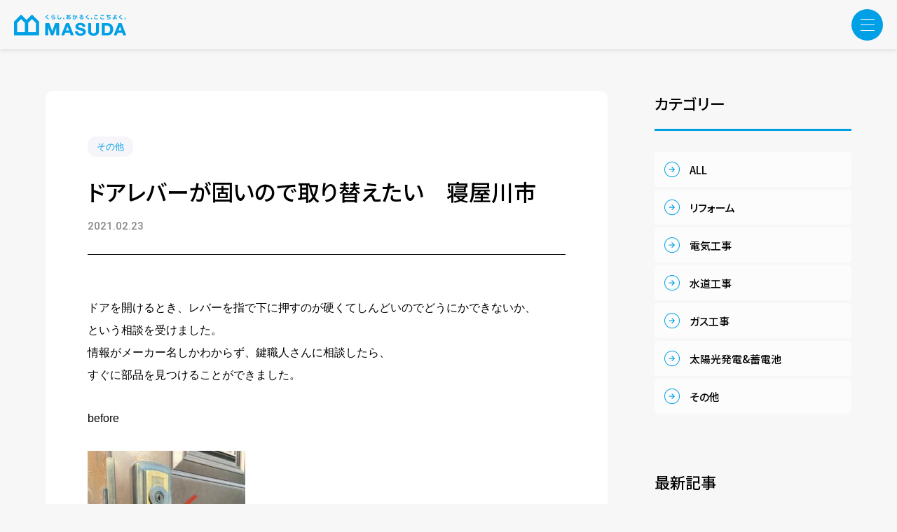

--- FILE ---
content_type: text/html; charset=UTF-8
request_url: https://www.masudadenki.com/achievements/%E3%83%89%E3%82%A2%E3%83%AC%E3%83%90%E3%83%BC%E3%81%8C%E5%9B%BA%E3%81%84%E3%81%AE%E3%81%A7%E5%8F%96%E3%82%8A%E6%9B%BF%E3%81%88%E3%81%9F%E3%81%84%E3%80%80%E5%AF%9D%E5%B1%8B%E5%B7%9D%E5%B8%82/
body_size: 16589
content:
<!doctype html>
<html lang="ja">
<head prefix="og: http://ogp.me/ns# fb: http://ogp.me/ns/fb# article: http://ogp.me/ns/article#">
<meta charset="utf-8">
<meta http-equiv="X-UA-Compatible" content="IE=edge">
<meta name="format-detection" content="telephone=no,address=no,email=no">
<meta name="viewport" content="width=device-width,initial-scale=1.0">
<link rel="shortcut icon" type="image/ico" href="https://www.masudadenki.com/wordpress/wp-content/themes/masudadenki/assets/img/favicon.ico">
<title>ドアレバーが固いので取り替えたい　寝屋川市 | 大阪府寝屋川市のマスダデンキ・リフォーム</title>
<link href="https://www.masudadenki.com/wordpress/wp-content/themes/masudadenki/assets/css/common.css" rel="stylesheet">

		<!-- All in One SEO 4.9.2 - aioseo.com -->
	<meta name="description" content="ドアを開けるとき、レバーを指で下に押すのが硬くてしんどいのでどうにかできないか、 という相談を受けました。 情" />
	<meta name="robots" content="max-image-preview:large" />
	<link rel="canonical" href="https://www.masudadenki.com/achievements/%e3%83%89%e3%82%a2%e3%83%ac%e3%83%90%e3%83%bc%e3%81%8c%e5%9b%ba%e3%81%84%e3%81%ae%e3%81%a7%e5%8f%96%e3%82%8a%e6%9b%bf%e3%81%88%e3%81%9f%e3%81%84%e3%80%80%e5%af%9d%e5%b1%8b%e5%b7%9d%e5%b8%82/" />
	<meta name="generator" content="All in One SEO (AIOSEO) 4.9.2" />
		<meta property="og:locale" content="ja_JP" />
		<meta property="og:site_name" content="電気工事・水まわり・リフォームなら｜寝屋川・枚方・交野市｜株式会社マスダ" />
		<meta property="og:type" content="article" />
		<meta property="og:title" content="ドアレバーが固いので取り替えたい 寝屋川市 | 大阪府寝屋川市のマスダデンキ・リフォーム" />
		<meta property="og:description" content="ドアを開けるとき、レバーを指で下に押すのが硬くてしんどいのでどうにかできないか、 という相談を受けました。 情" />
		<meta property="og:url" content="https://www.masudadenki.com/achievements/%e3%83%89%e3%82%a2%e3%83%ac%e3%83%90%e3%83%bc%e3%81%8c%e5%9b%ba%e3%81%84%e3%81%ae%e3%81%a7%e5%8f%96%e3%82%8a%e6%9b%bf%e3%81%88%e3%81%9f%e3%81%84%e3%80%80%e5%af%9d%e5%b1%8b%e5%b7%9d%e5%b8%82/" />
		<meta property="og:image" content="https://www.masudadenki.com/wordpress/wp-content/uploads/2024/05/ogp.png" />
		<meta property="og:image:secure_url" content="https://www.masudadenki.com/wordpress/wp-content/uploads/2024/05/ogp.png" />
		<meta property="og:image:width" content="1200" />
		<meta property="og:image:height" content="630" />
		<meta property="article:published_time" content="2021-02-23T00:53:35+00:00" />
		<meta property="article:modified_time" content="2021-02-23T00:53:35+00:00" />
		<meta name="twitter:card" content="summary" />
		<meta name="twitter:title" content="ドアレバーが固いので取り替えたい 寝屋川市 | 大阪府寝屋川市のマスダデンキ・リフォーム" />
		<meta name="twitter:description" content="ドアを開けるとき、レバーを指で下に押すのが硬くてしんどいのでどうにかできないか、 という相談を受けました。 情" />
		<meta name="twitter:image" content="https://www.masudadenki.com/wordpress/wp-content/uploads/2024/05/ogp.png" />
		<script type="application/ld+json" class="aioseo-schema">
			{"@context":"https:\/\/schema.org","@graph":[{"@type":"BreadcrumbList","@id":"https:\/\/www.masudadenki.com\/achievements\/%e3%83%89%e3%82%a2%e3%83%ac%e3%83%90%e3%83%bc%e3%81%8c%e5%9b%ba%e3%81%84%e3%81%ae%e3%81%a7%e5%8f%96%e3%82%8a%e6%9b%bf%e3%81%88%e3%81%9f%e3%81%84%e3%80%80%e5%af%9d%e5%b1%8b%e5%b7%9d%e5%b8%82\/#breadcrumblist","itemListElement":[{"@type":"ListItem","@id":"https:\/\/www.masudadenki.com#listItem","position":1,"name":"Home","item":"https:\/\/www.masudadenki.com","nextItem":{"@type":"ListItem","@id":"https:\/\/www.masudadenki.com\/achievements\/#listItem","name":"\u4e8b\u4f8b\u7d39\u4ecb"}},{"@type":"ListItem","@id":"https:\/\/www.masudadenki.com\/achievements\/#listItem","position":2,"name":"\u4e8b\u4f8b\u7d39\u4ecb","item":"https:\/\/www.masudadenki.com\/achievements\/","nextItem":{"@type":"ListItem","@id":"https:\/\/www.masudadenki.com\/achievements_cate\/misc\/#listItem","name":"\u305d\u306e\u4ed6"},"previousItem":{"@type":"ListItem","@id":"https:\/\/www.masudadenki.com#listItem","name":"Home"}},{"@type":"ListItem","@id":"https:\/\/www.masudadenki.com\/achievements_cate\/misc\/#listItem","position":3,"name":"\u305d\u306e\u4ed6","item":"https:\/\/www.masudadenki.com\/achievements_cate\/misc\/","nextItem":{"@type":"ListItem","@id":"https:\/\/www.masudadenki.com\/achievements\/%e3%83%89%e3%82%a2%e3%83%ac%e3%83%90%e3%83%bc%e3%81%8c%e5%9b%ba%e3%81%84%e3%81%ae%e3%81%a7%e5%8f%96%e3%82%8a%e6%9b%bf%e3%81%88%e3%81%9f%e3%81%84%e3%80%80%e5%af%9d%e5%b1%8b%e5%b7%9d%e5%b8%82\/#listItem","name":"\u30c9\u30a2\u30ec\u30d0\u30fc\u304c\u56fa\u3044\u306e\u3067\u53d6\u308a\u66ff\u3048\u305f\u3044\u3000\u5bdd\u5c4b\u5ddd\u5e02"},"previousItem":{"@type":"ListItem","@id":"https:\/\/www.masudadenki.com\/achievements\/#listItem","name":"\u4e8b\u4f8b\u7d39\u4ecb"}},{"@type":"ListItem","@id":"https:\/\/www.masudadenki.com\/achievements\/%e3%83%89%e3%82%a2%e3%83%ac%e3%83%90%e3%83%bc%e3%81%8c%e5%9b%ba%e3%81%84%e3%81%ae%e3%81%a7%e5%8f%96%e3%82%8a%e6%9b%bf%e3%81%88%e3%81%9f%e3%81%84%e3%80%80%e5%af%9d%e5%b1%8b%e5%b7%9d%e5%b8%82\/#listItem","position":4,"name":"\u30c9\u30a2\u30ec\u30d0\u30fc\u304c\u56fa\u3044\u306e\u3067\u53d6\u308a\u66ff\u3048\u305f\u3044\u3000\u5bdd\u5c4b\u5ddd\u5e02","previousItem":{"@type":"ListItem","@id":"https:\/\/www.masudadenki.com\/achievements_cate\/misc\/#listItem","name":"\u305d\u306e\u4ed6"}}]},{"@type":"Organization","@id":"https:\/\/www.masudadenki.com\/#organization","name":"\u682a\u5f0f\u4f1a\u793e\u30de\u30b9\u30c0","description":"\u30de\u30b9\u30c0\u30c7\u30f3\u30ad\u3067\u306f\u3001\u3054\u5bb6\u5ead\u306e\u96fb\u6c17\u5de5\u4e8b\u304b\u3089\u3001\u6c34\u307e\u308f\u308a\u5de5\u4e8b\u30fb\u30ac\u30b9\u6a5f\u5668\u30fb\u30ea\u30d5\u30a9\u30fc\u30e0\u3001\u5916\u88c5\u30fb\u5185\u88c5\u30ea\u30d5\u30a9\u30fc\u30e0\u7b49\u30ea\u30d5\u30a9\u30fc\u30e0\u5168\u822c\u3092\u627f\u3063\u3066\u3044\u307e\u3059\u3002\u5bdd\u5c4b\u5ddd\u5e02\u3092\u4e2d\u5fc3\u306b\u3001\u679a\u65b9\u3001\u4ea4\u91ce\u3001\u5b88\u53e3\u3001\u9580\u771f\u7b49\u5927\u962a\u306e\u5de5\u4e8b\u306f\u304a\u307e\u304b\u305b\u304f\u3060\u3055\u3044\u3002","url":"https:\/\/www.masudadenki.com\/","telephone":"+81120383823","logo":{"@type":"ImageObject","url":"https:\/\/www.masudadenki.com\/wordpress\/wordpress\/wp-content\/uploads\/2021\/01\/masuda112.jpg","@id":"https:\/\/www.masudadenki.com\/achievements\/%e3%83%89%e3%82%a2%e3%83%ac%e3%83%90%e3%83%bc%e3%81%8c%e5%9b%ba%e3%81%84%e3%81%ae%e3%81%a7%e5%8f%96%e3%82%8a%e6%9b%bf%e3%81%88%e3%81%9f%e3%81%84%e3%80%80%e5%af%9d%e5%b1%8b%e5%b7%9d%e5%b8%82\/#organizationLogo"},"image":{"@id":"https:\/\/www.masudadenki.com\/achievements\/%e3%83%89%e3%82%a2%e3%83%ac%e3%83%90%e3%83%bc%e3%81%8c%e5%9b%ba%e3%81%84%e3%81%ae%e3%81%a7%e5%8f%96%e3%82%8a%e6%9b%bf%e3%81%88%e3%81%9f%e3%81%84%e3%80%80%e5%af%9d%e5%b1%8b%e5%b7%9d%e5%b8%82\/#organizationLogo"}},{"@type":"WebPage","@id":"https:\/\/www.masudadenki.com\/achievements\/%e3%83%89%e3%82%a2%e3%83%ac%e3%83%90%e3%83%bc%e3%81%8c%e5%9b%ba%e3%81%84%e3%81%ae%e3%81%a7%e5%8f%96%e3%82%8a%e6%9b%bf%e3%81%88%e3%81%9f%e3%81%84%e3%80%80%e5%af%9d%e5%b1%8b%e5%b7%9d%e5%b8%82\/#webpage","url":"https:\/\/www.masudadenki.com\/achievements\/%e3%83%89%e3%82%a2%e3%83%ac%e3%83%90%e3%83%bc%e3%81%8c%e5%9b%ba%e3%81%84%e3%81%ae%e3%81%a7%e5%8f%96%e3%82%8a%e6%9b%bf%e3%81%88%e3%81%9f%e3%81%84%e3%80%80%e5%af%9d%e5%b1%8b%e5%b7%9d%e5%b8%82\/","name":"\u30c9\u30a2\u30ec\u30d0\u30fc\u304c\u56fa\u3044\u306e\u3067\u53d6\u308a\u66ff\u3048\u305f\u3044 \u5bdd\u5c4b\u5ddd\u5e02 | \u5927\u962a\u5e9c\u5bdd\u5c4b\u5ddd\u5e02\u306e\u30de\u30b9\u30c0\u30c7\u30f3\u30ad\u30fb\u30ea\u30d5\u30a9\u30fc\u30e0","description":"\u30c9\u30a2\u3092\u958b\u3051\u308b\u3068\u304d\u3001\u30ec\u30d0\u30fc\u3092\u6307\u3067\u4e0b\u306b\u62bc\u3059\u306e\u304c\u786c\u304f\u3066\u3057\u3093\u3069\u3044\u306e\u3067\u3069\u3046\u306b\u304b\u3067\u304d\u306a\u3044\u304b\u3001 \u3068\u3044\u3046\u76f8\u8ac7\u3092\u53d7\u3051\u307e\u3057\u305f\u3002 \u60c5","inLanguage":"ja","isPartOf":{"@id":"https:\/\/www.masudadenki.com\/#website"},"breadcrumb":{"@id":"https:\/\/www.masudadenki.com\/achievements\/%e3%83%89%e3%82%a2%e3%83%ac%e3%83%90%e3%83%bc%e3%81%8c%e5%9b%ba%e3%81%84%e3%81%ae%e3%81%a7%e5%8f%96%e3%82%8a%e6%9b%bf%e3%81%88%e3%81%9f%e3%81%84%e3%80%80%e5%af%9d%e5%b1%8b%e5%b7%9d%e5%b8%82\/#breadcrumblist"},"image":{"@type":"ImageObject","url":"https:\/\/www.masudadenki.com\/wordpress\/wp-content\/uploads\/2021\/02\/4F067A84-B097-4EC7-AC29-EAFD83F8C7F9.jpeg","@id":"https:\/\/www.masudadenki.com\/achievements\/%e3%83%89%e3%82%a2%e3%83%ac%e3%83%90%e3%83%bc%e3%81%8c%e5%9b%ba%e3%81%84%e3%81%ae%e3%81%a7%e5%8f%96%e3%82%8a%e6%9b%bf%e3%81%88%e3%81%9f%e3%81%84%e3%80%80%e5%af%9d%e5%b1%8b%e5%b7%9d%e5%b8%82\/#mainImage","width":1108,"height":1478},"primaryImageOfPage":{"@id":"https:\/\/www.masudadenki.com\/achievements\/%e3%83%89%e3%82%a2%e3%83%ac%e3%83%90%e3%83%bc%e3%81%8c%e5%9b%ba%e3%81%84%e3%81%ae%e3%81%a7%e5%8f%96%e3%82%8a%e6%9b%bf%e3%81%88%e3%81%9f%e3%81%84%e3%80%80%e5%af%9d%e5%b1%8b%e5%b7%9d%e5%b8%82\/#mainImage"},"datePublished":"2021-02-23T09:53:35+09:00","dateModified":"2021-02-23T09:53:35+09:00"},{"@type":"WebSite","@id":"https:\/\/www.masudadenki.com\/#website","url":"https:\/\/www.masudadenki.com\/","name":"\u5927\u962a\u5e9c\u5bdd\u5c4b\u5ddd\u5e02\u306e\u30de\u30b9\u30c0\u30c7\u30f3\u30ad","description":"\u30de\u30b9\u30c0\u30c7\u30f3\u30ad\u3067\u306f\u3001\u3054\u5bb6\u5ead\u306e\u96fb\u6c17\u5de5\u4e8b\u304b\u3089\u3001\u6c34\u307e\u308f\u308a\u5de5\u4e8b\u30fb\u30ac\u30b9\u6a5f\u5668\u30fb\u30ea\u30d5\u30a9\u30fc\u30e0\u3001\u5916\u88c5\u30fb\u5185\u88c5\u30ea\u30d5\u30a9\u30fc\u30e0\u7b49\u30ea\u30d5\u30a9\u30fc\u30e0\u5168\u822c\u3092\u627f\u3063\u3066\u3044\u307e\u3059\u3002\u5bdd\u5c4b\u5ddd\u5e02\u3092\u4e2d\u5fc3\u306b\u3001\u679a\u65b9\u3001\u4ea4\u91ce\u3001\u5b88\u53e3\u3001\u9580\u771f\u7b49\u5927\u962a\u306e\u5de5\u4e8b\u306f\u304a\u307e\u304b\u305b\u304f\u3060\u3055\u3044\u3002","inLanguage":"ja","publisher":{"@id":"https:\/\/www.masudadenki.com\/#organization"}}]}
		</script>
		<!-- All in One SEO -->

<link rel='dns-prefetch' href='//cdn.jsdelivr.net' />
<link rel="alternate" title="oEmbed (JSON)" type="application/json+oembed" href="https://www.masudadenki.com/wp-json/oembed/1.0/embed?url=https%3A%2F%2Fwww.masudadenki.com%2Fachievements%2F%25e3%2583%2589%25e3%2582%25a2%25e3%2583%25ac%25e3%2583%2590%25e3%2583%25bc%25e3%2581%258c%25e5%259b%25ba%25e3%2581%2584%25e3%2581%25ae%25e3%2581%25a7%25e5%258f%2596%25e3%2582%258a%25e6%259b%25bf%25e3%2581%2588%25e3%2581%259f%25e3%2581%2584%25e3%2580%2580%25e5%25af%259d%25e5%25b1%258b%25e5%25b7%259d%25e5%25b8%2582%2F" />
<link rel="alternate" title="oEmbed (XML)" type="text/xml+oembed" href="https://www.masudadenki.com/wp-json/oembed/1.0/embed?url=https%3A%2F%2Fwww.masudadenki.com%2Fachievements%2F%25e3%2583%2589%25e3%2582%25a2%25e3%2583%25ac%25e3%2583%2590%25e3%2583%25bc%25e3%2581%258c%25e5%259b%25ba%25e3%2581%2584%25e3%2581%25ae%25e3%2581%25a7%25e5%258f%2596%25e3%2582%258a%25e6%259b%25bf%25e3%2581%2588%25e3%2581%259f%25e3%2581%2584%25e3%2580%2580%25e5%25af%259d%25e5%25b1%258b%25e5%25b7%259d%25e5%25b8%2582%2F&#038;format=xml" />
<style id='wp-img-auto-sizes-contain-inline-css' type='text/css'>
img:is([sizes=auto i],[sizes^="auto," i]){contain-intrinsic-size:3000px 1500px}
/*# sourceURL=wp-img-auto-sizes-contain-inline-css */
</style>
<style id='wp-emoji-styles-inline-css' type='text/css'>

	img.wp-smiley, img.emoji {
		display: inline !important;
		border: none !important;
		box-shadow: none !important;
		height: 1em !important;
		width: 1em !important;
		margin: 0 0.07em !important;
		vertical-align: -0.1em !important;
		background: none !important;
		padding: 0 !important;
	}
/*# sourceURL=wp-emoji-styles-inline-css */
</style>
<style id='wp-block-library-inline-css' type='text/css'>
:root{--wp-block-synced-color:#7a00df;--wp-block-synced-color--rgb:122,0,223;--wp-bound-block-color:var(--wp-block-synced-color);--wp-editor-canvas-background:#ddd;--wp-admin-theme-color:#007cba;--wp-admin-theme-color--rgb:0,124,186;--wp-admin-theme-color-darker-10:#006ba1;--wp-admin-theme-color-darker-10--rgb:0,107,160.5;--wp-admin-theme-color-darker-20:#005a87;--wp-admin-theme-color-darker-20--rgb:0,90,135;--wp-admin-border-width-focus:2px}@media (min-resolution:192dpi){:root{--wp-admin-border-width-focus:1.5px}}.wp-element-button{cursor:pointer}:root .has-very-light-gray-background-color{background-color:#eee}:root .has-very-dark-gray-background-color{background-color:#313131}:root .has-very-light-gray-color{color:#eee}:root .has-very-dark-gray-color{color:#313131}:root .has-vivid-green-cyan-to-vivid-cyan-blue-gradient-background{background:linear-gradient(135deg,#00d084,#0693e3)}:root .has-purple-crush-gradient-background{background:linear-gradient(135deg,#34e2e4,#4721fb 50%,#ab1dfe)}:root .has-hazy-dawn-gradient-background{background:linear-gradient(135deg,#faaca8,#dad0ec)}:root .has-subdued-olive-gradient-background{background:linear-gradient(135deg,#fafae1,#67a671)}:root .has-atomic-cream-gradient-background{background:linear-gradient(135deg,#fdd79a,#004a59)}:root .has-nightshade-gradient-background{background:linear-gradient(135deg,#330968,#31cdcf)}:root .has-midnight-gradient-background{background:linear-gradient(135deg,#020381,#2874fc)}:root{--wp--preset--font-size--normal:16px;--wp--preset--font-size--huge:42px}.has-regular-font-size{font-size:1em}.has-larger-font-size{font-size:2.625em}.has-normal-font-size{font-size:var(--wp--preset--font-size--normal)}.has-huge-font-size{font-size:var(--wp--preset--font-size--huge)}.has-text-align-center{text-align:center}.has-text-align-left{text-align:left}.has-text-align-right{text-align:right}.has-fit-text{white-space:nowrap!important}#end-resizable-editor-section{display:none}.aligncenter{clear:both}.items-justified-left{justify-content:flex-start}.items-justified-center{justify-content:center}.items-justified-right{justify-content:flex-end}.items-justified-space-between{justify-content:space-between}.screen-reader-text{border:0;clip-path:inset(50%);height:1px;margin:-1px;overflow:hidden;padding:0;position:absolute;width:1px;word-wrap:normal!important}.screen-reader-text:focus{background-color:#ddd;clip-path:none;color:#444;display:block;font-size:1em;height:auto;left:5px;line-height:normal;padding:15px 23px 14px;text-decoration:none;top:5px;width:auto;z-index:100000}html :where(.has-border-color){border-style:solid}html :where([style*=border-top-color]){border-top-style:solid}html :where([style*=border-right-color]){border-right-style:solid}html :where([style*=border-bottom-color]){border-bottom-style:solid}html :where([style*=border-left-color]){border-left-style:solid}html :where([style*=border-width]){border-style:solid}html :where([style*=border-top-width]){border-top-style:solid}html :where([style*=border-right-width]){border-right-style:solid}html :where([style*=border-bottom-width]){border-bottom-style:solid}html :where([style*=border-left-width]){border-left-style:solid}html :where(img[class*=wp-image-]){height:auto;max-width:100%}:where(figure){margin:0 0 1em}html :where(.is-position-sticky){--wp-admin--admin-bar--position-offset:var(--wp-admin--admin-bar--height,0px)}@media screen and (max-width:600px){html :where(.is-position-sticky){--wp-admin--admin-bar--position-offset:0px}}

/*# sourceURL=wp-block-library-inline-css */
</style><style id='global-styles-inline-css' type='text/css'>
:root{--wp--preset--aspect-ratio--square: 1;--wp--preset--aspect-ratio--4-3: 4/3;--wp--preset--aspect-ratio--3-4: 3/4;--wp--preset--aspect-ratio--3-2: 3/2;--wp--preset--aspect-ratio--2-3: 2/3;--wp--preset--aspect-ratio--16-9: 16/9;--wp--preset--aspect-ratio--9-16: 9/16;--wp--preset--color--black: #000000;--wp--preset--color--cyan-bluish-gray: #abb8c3;--wp--preset--color--white: #ffffff;--wp--preset--color--pale-pink: #f78da7;--wp--preset--color--vivid-red: #cf2e2e;--wp--preset--color--luminous-vivid-orange: #ff6900;--wp--preset--color--luminous-vivid-amber: #fcb900;--wp--preset--color--light-green-cyan: #7bdcb5;--wp--preset--color--vivid-green-cyan: #00d084;--wp--preset--color--pale-cyan-blue: #8ed1fc;--wp--preset--color--vivid-cyan-blue: #0693e3;--wp--preset--color--vivid-purple: #9b51e0;--wp--preset--gradient--vivid-cyan-blue-to-vivid-purple: linear-gradient(135deg,rgb(6,147,227) 0%,rgb(155,81,224) 100%);--wp--preset--gradient--light-green-cyan-to-vivid-green-cyan: linear-gradient(135deg,rgb(122,220,180) 0%,rgb(0,208,130) 100%);--wp--preset--gradient--luminous-vivid-amber-to-luminous-vivid-orange: linear-gradient(135deg,rgb(252,185,0) 0%,rgb(255,105,0) 100%);--wp--preset--gradient--luminous-vivid-orange-to-vivid-red: linear-gradient(135deg,rgb(255,105,0) 0%,rgb(207,46,46) 100%);--wp--preset--gradient--very-light-gray-to-cyan-bluish-gray: linear-gradient(135deg,rgb(238,238,238) 0%,rgb(169,184,195) 100%);--wp--preset--gradient--cool-to-warm-spectrum: linear-gradient(135deg,rgb(74,234,220) 0%,rgb(151,120,209) 20%,rgb(207,42,186) 40%,rgb(238,44,130) 60%,rgb(251,105,98) 80%,rgb(254,248,76) 100%);--wp--preset--gradient--blush-light-purple: linear-gradient(135deg,rgb(255,206,236) 0%,rgb(152,150,240) 100%);--wp--preset--gradient--blush-bordeaux: linear-gradient(135deg,rgb(254,205,165) 0%,rgb(254,45,45) 50%,rgb(107,0,62) 100%);--wp--preset--gradient--luminous-dusk: linear-gradient(135deg,rgb(255,203,112) 0%,rgb(199,81,192) 50%,rgb(65,88,208) 100%);--wp--preset--gradient--pale-ocean: linear-gradient(135deg,rgb(255,245,203) 0%,rgb(182,227,212) 50%,rgb(51,167,181) 100%);--wp--preset--gradient--electric-grass: linear-gradient(135deg,rgb(202,248,128) 0%,rgb(113,206,126) 100%);--wp--preset--gradient--midnight: linear-gradient(135deg,rgb(2,3,129) 0%,rgb(40,116,252) 100%);--wp--preset--font-size--small: 13px;--wp--preset--font-size--medium: 20px;--wp--preset--font-size--large: 36px;--wp--preset--font-size--x-large: 42px;--wp--preset--spacing--20: 0.44rem;--wp--preset--spacing--30: 0.67rem;--wp--preset--spacing--40: 1rem;--wp--preset--spacing--50: 1.5rem;--wp--preset--spacing--60: 2.25rem;--wp--preset--spacing--70: 3.38rem;--wp--preset--spacing--80: 5.06rem;--wp--preset--shadow--natural: 6px 6px 9px rgba(0, 0, 0, 0.2);--wp--preset--shadow--deep: 12px 12px 50px rgba(0, 0, 0, 0.4);--wp--preset--shadow--sharp: 6px 6px 0px rgba(0, 0, 0, 0.2);--wp--preset--shadow--outlined: 6px 6px 0px -3px rgb(255, 255, 255), 6px 6px rgb(0, 0, 0);--wp--preset--shadow--crisp: 6px 6px 0px rgb(0, 0, 0);}:where(.is-layout-flex){gap: 0.5em;}:where(.is-layout-grid){gap: 0.5em;}body .is-layout-flex{display: flex;}.is-layout-flex{flex-wrap: wrap;align-items: center;}.is-layout-flex > :is(*, div){margin: 0;}body .is-layout-grid{display: grid;}.is-layout-grid > :is(*, div){margin: 0;}:where(.wp-block-columns.is-layout-flex){gap: 2em;}:where(.wp-block-columns.is-layout-grid){gap: 2em;}:where(.wp-block-post-template.is-layout-flex){gap: 1.25em;}:where(.wp-block-post-template.is-layout-grid){gap: 1.25em;}.has-black-color{color: var(--wp--preset--color--black) !important;}.has-cyan-bluish-gray-color{color: var(--wp--preset--color--cyan-bluish-gray) !important;}.has-white-color{color: var(--wp--preset--color--white) !important;}.has-pale-pink-color{color: var(--wp--preset--color--pale-pink) !important;}.has-vivid-red-color{color: var(--wp--preset--color--vivid-red) !important;}.has-luminous-vivid-orange-color{color: var(--wp--preset--color--luminous-vivid-orange) !important;}.has-luminous-vivid-amber-color{color: var(--wp--preset--color--luminous-vivid-amber) !important;}.has-light-green-cyan-color{color: var(--wp--preset--color--light-green-cyan) !important;}.has-vivid-green-cyan-color{color: var(--wp--preset--color--vivid-green-cyan) !important;}.has-pale-cyan-blue-color{color: var(--wp--preset--color--pale-cyan-blue) !important;}.has-vivid-cyan-blue-color{color: var(--wp--preset--color--vivid-cyan-blue) !important;}.has-vivid-purple-color{color: var(--wp--preset--color--vivid-purple) !important;}.has-black-background-color{background-color: var(--wp--preset--color--black) !important;}.has-cyan-bluish-gray-background-color{background-color: var(--wp--preset--color--cyan-bluish-gray) !important;}.has-white-background-color{background-color: var(--wp--preset--color--white) !important;}.has-pale-pink-background-color{background-color: var(--wp--preset--color--pale-pink) !important;}.has-vivid-red-background-color{background-color: var(--wp--preset--color--vivid-red) !important;}.has-luminous-vivid-orange-background-color{background-color: var(--wp--preset--color--luminous-vivid-orange) !important;}.has-luminous-vivid-amber-background-color{background-color: var(--wp--preset--color--luminous-vivid-amber) !important;}.has-light-green-cyan-background-color{background-color: var(--wp--preset--color--light-green-cyan) !important;}.has-vivid-green-cyan-background-color{background-color: var(--wp--preset--color--vivid-green-cyan) !important;}.has-pale-cyan-blue-background-color{background-color: var(--wp--preset--color--pale-cyan-blue) !important;}.has-vivid-cyan-blue-background-color{background-color: var(--wp--preset--color--vivid-cyan-blue) !important;}.has-vivid-purple-background-color{background-color: var(--wp--preset--color--vivid-purple) !important;}.has-black-border-color{border-color: var(--wp--preset--color--black) !important;}.has-cyan-bluish-gray-border-color{border-color: var(--wp--preset--color--cyan-bluish-gray) !important;}.has-white-border-color{border-color: var(--wp--preset--color--white) !important;}.has-pale-pink-border-color{border-color: var(--wp--preset--color--pale-pink) !important;}.has-vivid-red-border-color{border-color: var(--wp--preset--color--vivid-red) !important;}.has-luminous-vivid-orange-border-color{border-color: var(--wp--preset--color--luminous-vivid-orange) !important;}.has-luminous-vivid-amber-border-color{border-color: var(--wp--preset--color--luminous-vivid-amber) !important;}.has-light-green-cyan-border-color{border-color: var(--wp--preset--color--light-green-cyan) !important;}.has-vivid-green-cyan-border-color{border-color: var(--wp--preset--color--vivid-green-cyan) !important;}.has-pale-cyan-blue-border-color{border-color: var(--wp--preset--color--pale-cyan-blue) !important;}.has-vivid-cyan-blue-border-color{border-color: var(--wp--preset--color--vivid-cyan-blue) !important;}.has-vivid-purple-border-color{border-color: var(--wp--preset--color--vivid-purple) !important;}.has-vivid-cyan-blue-to-vivid-purple-gradient-background{background: var(--wp--preset--gradient--vivid-cyan-blue-to-vivid-purple) !important;}.has-light-green-cyan-to-vivid-green-cyan-gradient-background{background: var(--wp--preset--gradient--light-green-cyan-to-vivid-green-cyan) !important;}.has-luminous-vivid-amber-to-luminous-vivid-orange-gradient-background{background: var(--wp--preset--gradient--luminous-vivid-amber-to-luminous-vivid-orange) !important;}.has-luminous-vivid-orange-to-vivid-red-gradient-background{background: var(--wp--preset--gradient--luminous-vivid-orange-to-vivid-red) !important;}.has-very-light-gray-to-cyan-bluish-gray-gradient-background{background: var(--wp--preset--gradient--very-light-gray-to-cyan-bluish-gray) !important;}.has-cool-to-warm-spectrum-gradient-background{background: var(--wp--preset--gradient--cool-to-warm-spectrum) !important;}.has-blush-light-purple-gradient-background{background: var(--wp--preset--gradient--blush-light-purple) !important;}.has-blush-bordeaux-gradient-background{background: var(--wp--preset--gradient--blush-bordeaux) !important;}.has-luminous-dusk-gradient-background{background: var(--wp--preset--gradient--luminous-dusk) !important;}.has-pale-ocean-gradient-background{background: var(--wp--preset--gradient--pale-ocean) !important;}.has-electric-grass-gradient-background{background: var(--wp--preset--gradient--electric-grass) !important;}.has-midnight-gradient-background{background: var(--wp--preset--gradient--midnight) !important;}.has-small-font-size{font-size: var(--wp--preset--font-size--small) !important;}.has-medium-font-size{font-size: var(--wp--preset--font-size--medium) !important;}.has-large-font-size{font-size: var(--wp--preset--font-size--large) !important;}.has-x-large-font-size{font-size: var(--wp--preset--font-size--x-large) !important;}
/*# sourceURL=global-styles-inline-css */
</style>

<style id='classic-theme-styles-inline-css' type='text/css'>
/*! This file is auto-generated */
.wp-block-button__link{color:#fff;background-color:#32373c;border-radius:9999px;box-shadow:none;text-decoration:none;padding:calc(.667em + 2px) calc(1.333em + 2px);font-size:1.125em}.wp-block-file__button{background:#32373c;color:#fff;text-decoration:none}
/*# sourceURL=/wp-includes/css/classic-themes.min.css */
</style>
<link rel='stylesheet' id='contact-form-7-css' href='https://www.masudadenki.com/wordpress/wp-content/plugins/contact-form-7/includes/css/styles.css?ver=5.9.3' type='text/css' media='all' />
<link rel='stylesheet' id='cf7msm_styles-css' href='https://www.masudadenki.com/wordpress/wp-content/plugins/contact-form-7-multi-step-module/resources/cf7msm.css?ver=4.3.1' type='text/css' media='all' />
<link rel='stylesheet' id='wp-pagenavi-css' href='https://www.masudadenki.com/wordpress/wp-content/plugins/wp-pagenavi/pagenavi-css.css?ver=2.70' type='text/css' media='all' />
<link rel='stylesheet' id='main-style-css' href='https://www.masudadenki.com/wordpress/wp-content/themes/masudadenki/style.css?ver=6.9' type='text/css' media='all' />
<script type="text/javascript" src="https://www.masudadenki.com/wordpress/wp-includes/js/jquery/jquery.min.js?ver=3.7.1" id="jquery-core-js"></script>
<script type="text/javascript" src="https://www.masudadenki.com/wordpress/wp-includes/js/jquery/jquery-migrate.min.js?ver=3.4.1" id="jquery-migrate-js"></script>
<link rel="https://api.w.org/" href="https://www.masudadenki.com/wp-json/" /><link rel="alternate" title="JSON" type="application/json" href="https://www.masudadenki.com/wp-json/wp/v2/achievements/10200" /><link rel='shortlink' href='https://www.masudadenki.com/?p=10200' />
<script src="//ajax.googleapis.com/ajax/libs/jquery/3.6.2/jquery.min.js"></script>
<script src="https://www.masudadenki.com/wordpress/wp-content/themes/masudadenki/assets/js/common.js"></script>
</head>

<body class="wp-singular achievements-template-default single single-achievements postid-10200 wp-theme-masudadenki">
  <header id="header-area">
    <div id="logo-main"><a href="/"><svg id="b" xmlns="http://www.w3.org/2000/svg" viewBox="0 0 214.54 40.02"><defs></defs><g id="c"><rect class="v" x="0" width="214.54" height="40"/><path id="d" class="u" d="M47.52,12.66L35.16.29c-.39-.39-1.02-.39-1.41,0l-9.75,9.75L14.24.29c-.39-.39-1.02-.39-1.41,0L.47,12.66C.17,12.96,0,13.36,0,13.79v24.7C0,39.04.45,39.49,1,39.49h45.99c.55,0,1-.45,1-1V13.79c0-.42-.17-.83-.47-1.13M20.32,33.33H6.75c-.33,0-.6-.27-.6-.6v-16.72c0-.21.08-.42.23-.57l6.72-6.72c.23-.23.61-.23.85,0l6.72,6.72c.15.15.23.35.23.57v16.72c0,.33-.27.6-.6.6M41.24,33.33h-13.56c-.33,0-.6-.27-.6-.6v-16.72c0-.21.08-.42.23-.57l6.72-6.72c.23-.23.61-.23.85,0l6.72,6.73c.15.15.23.35.24.57v16.72c0,.33-.27.6-.6.6"/><path id="e" class="u" d="M78.29,16.65c.12-.36.45-.6.83-.6h6.35c.48,0,.88.39.88.88h0v21.68c0,.49-.39.88-.88.88h-3.65c-.49,0-.88-.39-.88-.88v-14.65l-5.44,14.95c-.13.35-.46.58-.83.58h-3.17c-.37,0-.7-.23-.83-.58l-5.44-14.8v14.5c0,.49-.39.88-.88.88h-3.65c-.49,0-.88-.39-.88-.88h0v-21.67c0-.48.39-.88.88-.88,0,0,0,0,0,0h6.35c.37,0,.7.23.83.58l5.34,14.92,5.05-14.91ZM100.15,16.05h4.55c.36,0,.69.22.82.56l8.53,21.67c.18.45-.04.96-.49,1.14-.1.04-.21.06-.32.06h-4.07c-.37,0-.7-.23-.83-.58l-1.62-4.54h-8.77l-1.69,4.55c-.13.35-.46.57-.82.57h-3.9c-.48,0-.88-.39-.88-.88,0-.11.02-.22.06-.32l8.63-21.67c.13-.33.46-.55.82-.55M102.37,22.44l-2.9,7.73h5.68l-2.79-7.73ZM134.41,27.11c-.76-.48-1.58-.85-2.45-1.1-.81-.23-1.44-.38-1.89-.47-1.51-.36-2.74-.66-3.68-.9-.74-.17-1.47-.41-2.17-.7-.38-.14-.72-.38-.98-.7-.17-.3-.25-.64-.24-.98-.02-.39.09-.78.3-1.11.21-.3.49-.56.81-.75.34-.21.71-.35,1.1-.43,1-.18,2.03-.17,3.03.03.5.09.97.27,1.41.52.4.24.73.58.96.99.2.34.34.72.41,1.11.08.41.44.71.86.7h3.83c.48.01.87-.37.88-.84,0-.04,0-.08,0-.12-.08-.96-.35-1.89-.79-2.74-.54-.96-1.3-1.77-2.22-2.38-.97-.63-2.04-1.08-3.17-1.33-2.3-.55-4.7-.55-7,.02-1.06.27-2.07.71-2.98,1.32-.87.58-1.6,1.35-2.15,2.24-.57.96-.85,2.07-.83,3.19-.03.97.2,1.93.65,2.79.42.76,1,1.41,1.7,1.92.72.52,1.52.94,2.36,1.24.87.32,1.76.58,2.67.8.88.24,1.76.45,2.62.65.77.17,1.54.39,2.28.67.58.21,1.12.52,1.58.93.38.35.58.85.56,1.36.02.47-.13.93-.43,1.3-.3.36-.68.64-1.11.83-.47.21-.96.35-1.47.42-1.16.19-2.34.14-3.49-.12-.59-.14-1.14-.38-1.64-.71-.46-.32-.84-.74-1.11-1.23-.2-.41-.32-.86-.37-1.32-.06-.43-.43-.76-.87-.75h-3.86c-.48,0-.87.37-.88.85,0,.02,0,.05,0,.07.06,1.07.34,2.11.83,3.06.57,1.05,1.37,1.94,2.35,2.62,1.03.7,2.18,1.21,3.39,1.5,1.29.32,2.61.48,3.93.47,1.49.02,2.98-.16,4.42-.56,1.16-.31,2.26-.85,3.22-1.57.84-.64,1.52-1.46,1.98-2.41.45-.95.67-1.98.67-3.02.05-1.16-.27-2.31-.9-3.29-.56-.82-1.28-1.51-2.11-2.04M157.01,30.57c.11,1.3-.26,2.6-1.03,3.65-.68.76-1.95,1.14-3.78,1.14-.86.03-1.71-.11-2.51-.42-.56-.23-1.05-.6-1.43-1.07-.34-.44-.57-.96-.67-1.51-.11-.59-.17-1.2-.17-1.8v-13.64c0-.48-.39-.88-.88-.88,0,0,0,0,0,0h-3.99c-.49,0-.88.39-.88.88v13.64c0,3.19.93,5.58,2.77,7.12s4.44,2.31,7.75,2.31c2.77.16,5.51-.67,7.73-2.32h0c1.87-1.55,2.82-3.94,2.82-7.11v-13.64c0-.49-.39-.88-.88-.88h-3.99c-.48,0-.88.39-.88.88h0s0,13.64,0,13.64ZM188.86,22.57c.59,1.62.88,3.34.85,5.07.01,1.59-.22,3.18-.69,4.7-.43,1.38-1.14,2.66-2.1,3.75-.97,1.08-2.16,1.92-3.5,2.49-1.56.63-3.23.94-4.92.9h-9.78c-.49,0-.88-.39-.88-.88v-21.67c0-.48.39-.88.88-.88,0,0,0,0,0,0h9.78c1.51-.01,3,.23,4.43.72,1.33.46,2.55,1.2,3.57,2.17,1.04,1.02,1.84,2.26,2.36,3.62M183.61,25.03c-.2-.85-.59-1.64-1.13-2.32-.55-.66-1.27-1.17-2.07-1.47-1.04-.37-2.13-.55-3.23-.52h-3.6v14.09h4.54c.74,0,1.47-.11,2.17-.34.7-.23,1.33-.61,1.85-1.13.58-.59,1.03-1.29,1.31-2.07.36-1.01.53-2.08.5-3.15.01-1.04-.11-2.08-.35-3.09M205.94,16.61l8.54,21.67c.18.45-.04.96-.49,1.14-.1.04-.21.06-.32.06h-4.07c-.37,0-.7-.23-.83-.58l-1.62-4.54h-8.77l-1.69,4.55c-.13.34-.46.57-.82.57h-3.91c-.48,0-.88-.39-.88-.88,0-.11.02-.22.06-.32l8.63-21.67c.13-.33.46-.55.82-.55h4.55c.36,0,.68.22.82.56M202.8,22.45l-2.89,7.73h5.68l-2.79-7.73Z"/><path id="f" class="u" d="M65.64,9.06c-1.54-1.25-3.17-2.38-4.89-3.38-.63-.4-.92-.68-.92-1.1,0-.49.38-.84,1.2-1.5,1.26-.95,2.45-1.98,3.56-3.09l1.47.77c-1.26,1.15-2.59,2.2-3.99,3.16-.24.17-.55.4-.55.55s.13.23,1.31.87c1.45.78,2.84,1.67,4.15,2.68l-1.34,1.03Z"/><path id="g" class="u" d="M73.3,1.91c-.2.79-.29,1.6-.28,2.41.93-.66,2.03-1.01,3.17-1.01,2.35,0,2.83,1.6,2.83,2.5,0,2.28-1.95,3.04-4.75,3.04-.63,0-1.27-.03-1.9-.1l-.16-1.32c.67.1,1.35.15,2.03.15,2.64,0,3.36-.8,3.36-1.83,0-.73-.57-1.24-1.56-1.24-1.14-.02-2.23.43-3.01,1.25,0,.12-.02.16-.03.26l-1.33-.05c-.04-1.41.05-2.81.26-4.2l1.38.13ZM77.43,2.13c-1.38-.5-2.83-.77-4.3-.8l.23-1.26c1.49.01,2.97.23,4.4.64l-.33,1.42Z"/><path id="h" class="u" d="M84.98.31c-.1,2.25-.14,4.79-.14,5.03,0,1.17.1,2.23,1.71,2.23,2.4,0,2.73-1.84,2.98-3.21l1.28.56c-.52,2.66-1.78,3.97-4.24,3.97-2.8,0-3.12-1.73-3.12-3.61,0-.78.05-4.28.05-4.99l1.49.02Z"/><path id="i" class="u" d="M95.42,9.06c-.57-.84-1.21-1.63-1.9-2.38l1.09-.73c.75.7,1.44,1.46,2.06,2.27l-1.25.84Z"/><path id="j" class="u" d="M104.47,7.74c.79-.04,2.68-.19,2.68-1.86-.02-.8-.6-1.47-1.38-1.62-.78,2.86-2.63,4.18-4.1,4.18-.99,0-1.8-.8-1.81-1.79,0-.06,0-.12,0-.19.02-1.11.62-2.13,1.59-2.67.24-.13.48-.25.73-.36-.01-.38-.02-.62-.02-1.14h-1.97v-1.24h1.98V.16l1.32.02v.88s4.66,0,4.66,0v1.24h-4.7c0,.13-.01.69-.01.81.4-.06.81-.09,1.22-.09,2.79,0,3.86,1.47,3.86,3.03,0,2.6-2.82,2.83-3.7,2.91l-.36-1.21ZM102.27,4.64c-.68.32-1.14.98-1.2,1.73,0,.45.21.89.74.89.32,0,.64-.1.91-.27-.23-.76-.38-1.55-.45-2.35M104.64,4.09c-.39-.01-.79.03-1.17.11.01.63.1,1.25.25,1.86.41-.6.72-1.27.93-1.97"/><path id="k" class="u" d="M112.15,8.26c.82-1.6,1.4-3.31,1.72-5.08h-1.47s0-1.28,0-1.28h1.68c.09-.65.13-1.04.18-1.77l1.43.07c-.07.55-.1.81-.25,1.7h.92c1.51,0,2.22.69,2.22,2.86.02,1.03-.15,2.06-.49,3.04-.33.73-1.1,1.15-1.89,1.05-.37,0-.75-.02-1.12-.07l-.08-1.37c.34.08.68.12,1.02.13.67,0,.82-.31.97-.86.17-.68.26-1.37.26-2.07,0-1.16-.26-1.46-1.27-1.45h-.77c-.33,1.98-.92,3.9-1.75,5.71l-1.32-.61ZM119.85,5.78c0-1.48-.45-2.92-1.29-4.14l1.15-.57c.98,1.29,1.52,2.85,1.56,4.46l-1.42.25Z"/><path id="l" class="u" d="M131.43,1.45c-.55.38-1.63,1.22-2.44,1.86.42-.12.86-.19,1.29-.2,1.43-.11,2.67.96,2.78,2.39,0,.1,0,.19,0,.29,0,1.96-1.58,3.14-3.76,3.14-1.89,0-2.73-.88-2.73-1.78.07-.95.89-1.66,1.84-1.6.02,0,.03,0,.05,0,1.11,0,2.1.71,2.46,1.76.51-.32.82-.88.82-1.49,0-.94-.63-1.62-2-1.62-1.58,0-2.74.86-4.29,2.32l-.76-1.14c.42-.3,2.2-1.67,4.54-3.72-1.09.07-2.13.12-3.43.14V.49c2.23,0,3.22,0,5.64-.1v1.06ZM128.43,6.6c-.42,0-.67.26-.67.48,0,.48.57.79,1.43.79.22,0,.44-.02.65-.07-.13-.68-.72-1.17-1.41-1.19"/><path id="m" class="u" d="M142.64,9.06c-1.54-1.25-3.17-2.38-4.88-3.38-.63-.4-.92-.68-.92-1.1,0-.49.38-.84,1.2-1.5,1.26-.95,2.45-1.98,3.56-3.09l1.47.77c-1.26,1.15-2.59,2.2-4,3.16-.24.17-.55.4-.55.55s.13.23,1.32.87c1.45.78,2.84,1.67,4.15,2.68l-1.34,1.03Z"/><path id="n" class="u" d="M148.71,9.06c-.57-.84-1.21-1.63-1.9-2.38l1.09-.73c.75.7,1.44,1.46,2.06,2.27l-1.25.84Z"/><path id="o" class="u" d="M154.81,5c-.27.32-.42.72-.43,1.13,0,1.22,1.82,1.22,2.65,1.22,1.19,0,2.38-.05,3.57-.17l.02,1.39c-.49.03-1.54.11-3.07.11-1.65,0-4.57,0-4.57-2.41.02-.69.26-1.35.7-1.89l1.12.61ZM160.06,2c-1.22.18-2.38.61-3.43,1.26l-1.02-.69c.4-.24.82-.45,1.25-.61-.54.02-2.91.06-3.39.09V.73c1.68.02,6.13,0,6.59-.01v1.29Z"/><path id="p" class="u" d="M166.79,5c-.27.32-.42.72-.43,1.13,0,1.22,1.82,1.22,2.65,1.22,1.19,0,2.38-.05,3.57-.17l.02,1.39c-.49.03-1.54.11-3.07.11-1.65,0-4.57,0-4.57-2.41.02-.69.26-1.35.7-1.89l1.12.61ZM172.04,2c-1.22.18-2.38.61-3.43,1.26l-1.02-.69c.4-.24.82-.45,1.25-.61-.54.02-2.91.06-3.39.09V.73c1.68.02,6.13,0,6.59-.01v1.29Z"/><path id="q" class="u" d="M185.07,1.28v1.27h-5.06c-.07.51-.18,1-.35,1.49.71-.39,1.51-.6,2.32-.6,2.14,0,2.84,1.35,2.84,2.54.03.96-.48,1.86-1.32,2.32-1.21.5-2.51.7-3.81.58-.61,0-.91-.02-1.27-.03l-.3-1.3c.61.06,1.22.09,1.82.08,1.76,0,3.43-.11,3.43-1.62,0-1.1-.89-1.34-1.59-1.34-.94-.02-1.84.33-2.51.99-.07.13-.13.26-.17.4l-1.42-.4c.44-.99.75-2.04.92-3.11h-2.03v-1.27h2.18c.03-.38.04-.6.05-1.07h1.48c-.04.45-.05.52-.11,1.07h4.88Z"/><path id="r" class="u" d="M193.61,5.13c1.32.43,2.54,1.13,3.57,2.06l-.95,1.31c-.77-.78-1.67-1.43-2.65-1.93v.47c.04,1.52-1.29,1.84-2.28,1.84-2,0-2.6-1.1-2.6-1.97,0-1.35,1.35-2.09,2.94-2.09.19,0,.39,0,.58.04l-.04-4.62h1.44v1.5h3.24v1.34h-3.23v2.04ZM192.21,6.11c-.25-.06-.5-.09-.76-.09-.66,0-1.44.26-1.44.9,0,.41.37.74,1.12.74.65,0,1.07-.33,1.07-.82v-.73Z"/><path id="s" class="u" d="M206.33,9.06c-1.54-1.25-3.17-2.38-4.88-3.38-.63-.4-.92-.68-.92-1.1,0-.49.38-.84,1.2-1.5,1.26-.95,2.45-1.98,3.56-3.09l1.47.77c-1.26,1.15-2.59,2.2-4,3.16-.24.17-.55.4-.55.55s.13.23,1.32.87c1.45.78,2.84,1.67,4.15,2.68l-1.34,1.03Z"/><path id="t" class="u" d="M214.54,7.37c0,.9-.73,1.63-1.62,1.63-.9,0-1.63-.73-1.63-1.62h0c0-.9.73-1.63,1.63-1.63.9,0,1.62.73,1.62,1.62M211.9,7.37c0,.56.45,1.01,1.01,1.01.56,0,1.01-.45,1.01-1.01,0-.56-.45-1.01-1.01-1.01-.56,0-1.01.45-1.01,1,0,0,0,0,0,0"/></g></svg></a></div>
  </header>
  <div id="humberger">
      <div class="trigger"> <span></span><span></span><span></span> </div>
    </div>
  <nav id="navi-global-area" class="header">
    <div class="navi-inner">
      <ul id="menu-%e3%83%a1%e3%82%a4%e3%83%b3%e3%83%a1%e3%83%8b%e3%83%a5%e3%83%bc" class="navi-global"><li id="menu-item-9866" class="menu-item menu-item-type-custom menu-item-object-custom menu-item-9866"><a href="/info/">お知らせ</a></li>
<li id="menu-item-9869" class="menu-item menu-item-type-post_type menu-item-object-page menu-item-9869"><a href="https://www.masudadenki.com/business/">事業内容</a></li>
<li id="menu-item-641" class="menu-item menu-item-type-post_type menu-item-object-page menu-item-641"><a href="https://www.masudadenki.com/service/">サービス</a></li>
<li id="menu-item-10361" class="menu-item menu-item-type-custom menu-item-object-custom menu-item-10361"><a href="/achievements/">事例紹介</a></li>
<li id="menu-item-9870" class="menu-item menu-item-type-post_type menu-item-object-page menu-item-9870"><a href="https://www.masudadenki.com/choose/">選ばれる理由</a></li>
<li id="menu-item-9871" class="menu-item menu-item-type-post_type menu-item-object-page menu-item-9871"><a href="https://www.masudadenki.com/about/">会社情報</a></li>
<li id="menu-item-9873" class="menu-item menu-item-type-post_type menu-item-object-page menu-item-9873"><a href="https://www.masudadenki.com/qanda/">Q&amp;A</a></li>
<li id="menu-item-9874" class="menu-item menu-item-type-post_type menu-item-object-page menu-item-9874"><a href="https://www.masudadenki.com/contactus/">お問い合わせ</a></li>
</ul>      <div class="global-navi-sns">
        <div class="textwidget custom-html-widget"><div><a href="https://www.facebook.com/masudadenki.masudareform" target="_blank" class="icon-facebook">Facebook</a></div></div><div class="textwidget custom-html-widget"><div><a href="https://www.instagram.com/masuda_1925" target="_blank" class="icon-instagram">instagram</a></div></div>      </div>
    </div>
  </nav><main>
    <div class="single-page-column inner">
                  <div class="single-page-contents">
                <ul class="single-cate-list">
          <li><a href="https://www.masudadenki.com/achievements_cate/misc/ ">その他</a></li>        </ul>
                <div class="single-heading">
          <h1>ドアレバーが固いので取り替えたい　寝屋川市</h1>
          <p class="date">2021.02.23</p>
        </div>
        <div class="enrty__post">
          <p>ドアを開けるとき、レバーを指で下に押すのが硬くてしんどいのでどうにかできないか、<br />
という相談を受けました。<br />
情報がメーカー名しかわからず、鍵職人さんに相談したら、<br />
すぐに部品を見つけることができました。</p>
<p>before</p>
<p><img fetchpriority="high" decoding="async" class="alignnone size-medium wp-image-7439" src="https://www.masudadenki.com/wordpress/wp-content/uploads/2021/02/4F067A84-B097-4EC7-AC29-EAFD83F8C7F9-225x300.jpeg" alt="" width="225" height="300" srcset="https://www.masudadenki.com/wordpress/wp-content/uploads/2021/02/4F067A84-B097-4EC7-AC29-EAFD83F8C7F9-225x300.jpeg 225w, https://www.masudadenki.com/wordpress/wp-content/uploads/2021/02/4F067A84-B097-4EC7-AC29-EAFD83F8C7F9-112x150.jpeg 112w, https://www.masudadenki.com/wordpress/wp-content/uploads/2021/02/4F067A84-B097-4EC7-AC29-EAFD83F8C7F9-768x1024.jpeg 768w, https://www.masudadenki.com/wordpress/wp-content/uploads/2021/02/4F067A84-B097-4EC7-AC29-EAFD83F8C7F9.jpeg 1108w" sizes="(max-width: 225px) 100vw, 225px" /></p>
<p><img decoding="async" class="alignnone size-medium wp-image-7440" src="https://www.masudadenki.com/wordpress/wp-content/uploads/2021/02/A11E695D-3FF3-4D80-BEB2-062854A35086-225x300.jpeg" alt="" width="225" height="300" srcset="https://www.masudadenki.com/wordpress/wp-content/uploads/2021/02/A11E695D-3FF3-4D80-BEB2-062854A35086-225x300.jpeg 225w, https://www.masudadenki.com/wordpress/wp-content/uploads/2021/02/A11E695D-3FF3-4D80-BEB2-062854A35086-112x150.jpeg 112w, https://www.masudadenki.com/wordpress/wp-content/uploads/2021/02/A11E695D-3FF3-4D80-BEB2-062854A35086-768x1024.jpeg 768w, https://www.masudadenki.com/wordpress/wp-content/uploads/2021/02/A11E695D-3FF3-4D80-BEB2-062854A35086.jpeg 1108w" sizes="(max-width: 225px) 100vw, 225px" /></p>
<p>&nbsp;</p>
<p>after</p>
<p><img decoding="async" class="alignnone size-medium wp-image-7441" src="https://www.masudadenki.com/wordpress/wp-content/uploads/2021/02/F1EC77D3-E76B-4625-9572-8908FD8E8974-225x300.jpeg" alt="" width="225" height="300" srcset="https://www.masudadenki.com/wordpress/wp-content/uploads/2021/02/F1EC77D3-E76B-4625-9572-8908FD8E8974-225x300.jpeg 225w, https://www.masudadenki.com/wordpress/wp-content/uploads/2021/02/F1EC77D3-E76B-4625-9572-8908FD8E8974-112x150.jpeg 112w, https://www.masudadenki.com/wordpress/wp-content/uploads/2021/02/F1EC77D3-E76B-4625-9572-8908FD8E8974-768x1024.jpeg 768w, https://www.masudadenki.com/wordpress/wp-content/uploads/2021/02/F1EC77D3-E76B-4625-9572-8908FD8E8974.jpeg 1108w" sizes="(max-width: 225px) 100vw, 225px" /></p>
<p>どこに相談したらいいんだろう？<br />
ということでも、とりあえず、当社にご連絡ください。<br />
何とかします。<br />
あなたのお役に立ちたい。<br />
笑顔になってもらいたいと思っています。</p>
<p>&nbsp;</p>
<p>&nbsp;</p>
        </div>
        <div class="single-pager">
          <a class="btn btn-primary prev" href="https://www.masudadenki.com/achievements/%e6%b5%b4%e5%ae%a4%e6%9a%96%e6%88%bf%e4%b9%be%e7%87%a5%e6%a9%9f%e5%8f%96%e6%9b%bf%e5%b7%a5%e4%ba%8b%e3%80%80%e5%af%9d%e5%b1%8b%e5%b7%9d%e5%b8%82/" rel="prev"><span class="gicon">戻る</span></a>          <a class="btn btn-primary next" href="https://www.masudadenki.com/achievements/%e9%98%b2%e7%8a%af%e3%82%ab%e3%83%a1%e3%83%a9%e3%82%92%e5%8f%96%e3%82%8a%e4%bb%98%e3%81%91%e3%81%9f%e3%81%84%e3%80%80%e6%9e%9a%e6%96%b9%e5%b8%82/" rel="next"><span class="gicon">次へ</span></a>        </div>
      </div>
                  <div class="single-page-side">
        <section class="blog-category">
          <h3>カテゴリー</h3>
          <ul class="blog-category-list">
            <li><a href="/achievements/">ALL</a></li>
            	<li class="cat-item cat-item-101 cat-item-reform"><a href="https://www.masudadenki.com/achievements_cate/reform/">リフォーム</a>
</li>
	<li class="cat-item cat-item-97 cat-item-electricworks"><a href="https://www.masudadenki.com/achievements_cate/electricworks/">電気工事</a>
</li>
	<li class="cat-item cat-item-99 cat-item-waterworks"><a href="https://www.masudadenki.com/achievements_cate/waterworks/">水道工事</a>
</li>
	<li class="cat-item cat-item-94 cat-item-gas"><a href="https://www.masudadenki.com/achievements_cate/gas/">ガス工事</a>
</li>
	<li class="cat-item cat-item-96 cat-item-solarpower"><a href="https://www.masudadenki.com/achievements_cate/solarpower/">太陽光発電&amp;蓄電池</a>
</li>
	<li class="cat-item cat-item-100 cat-item-misc"><a href="https://www.masudadenki.com/achievements_cate/misc/">その他</a>
</li>
          </ul>
        </section>
                <section class="blog-category">
          <h3>最新記事</h3>
          <ul class="blog-article-list">
                        <li>
              <a href="https://www.masudadenki.com/achievements/%e3%82%bf%e3%83%b3%e3%82%af%e4%bb%98%e3%81%8d%e4%be%bf%e5%99%a8%e5%8f%96%e6%9b%bf%e5%b7%a5%e4%ba%8b/">
                <div class="date">2025.07.29</div>
                <h4>タンク付き便器取替工事</h4>
              </a>
            </li>
                        <li>
              <a href="https://www.masudadenki.com/achievements/%e8%9b%87%e5%8f%a3%e6%b0%b4%e6%a0%93%e5%8f%96%e6%9b%bf%e5%b7%a5%e4%ba%8b/">
                <div class="date">2025.06.30</div>
                <h4>蛇口(水栓)取替工事</h4>
              </a>
            </li>
                        <li>
              <a href="https://www.masudadenki.com/achievements/%e6%88%b8%e8%bb%8a%e4%ba%a4%e6%8f%9b%e5%b7%a5%e4%ba%8b%e3%80%80%e5%af%9d%e5%b1%8b%e5%b7%9d%e5%b8%82/">
                <div class="date">2025.02.26</div>
                <h4>戸車交換工事　寝屋川市</h4>
              </a>
            </li>
                        <li>
              <a href="https://www.masudadenki.com/achievements/%e5%ae%a4%e5%86%85%e6%a3%9a%e8%a3%bd%e4%bd%9c%e3%80%80%e5%af%9d%e5%b1%8b%e5%b7%9d%e5%b8%82/">
                <div class="date">2025.02.24</div>
                <h4>室内棚製作　寝屋川市</h4>
              </a>
            </li>
                        <li>
              <a href="https://www.masudadenki.com/achievements/%e3%82%b3%e3%83%b3%e3%82%bb%e3%83%b3%e3%83%88%e5%a2%97%e8%a8%ad%e5%b7%a5%e4%ba%8b%e3%80%80%e5%af%9d%e5%b1%8b%e5%b7%9d%e5%b8%82/">
                <div class="date">2025.02.24</div>
                <h4>コンセント増設工事　寝屋川市</h4>
              </a>
            </li>
                      </ul>
        </section>
                      </div>
    </div>
  </main>
<footer id="footer-area">
    <div class="footer-contact">
      <section class="contact-tell">
        <div class="tell-heading">
          <h4>お電話でのお問い合わせ</h4>
          <p>お電話受付時間：9:30〜18:00</p>
        </div>
        <div class="tell-box">
          <div class="num"><a href="tel:0120383823">0120-38-3823</a></div>
          <div class="mobile">
            <div class="text">携帯電話・一部のIP電話からは</div>
            <div class="num"><a href="tel:0728288121">072-828-8121</a></div>
          </div>
        </div>
      </section>
      <section class="contact-line">
        <h4>LINEでのお問い合わせ</h4>
        <a href="https://line.me/R/ti/p/@xyq7975g" target="_blank" class="btn btn-footer"><span class="icon-window gicon">LINEで相談する</span></a>
      </section>
      <section class="contact-mail">
        <h4>メールでのお問い合わせ</h4>
        <a href="/contactus/" class="btn btn-footer"><span class="icon-arrow gicon">WEBフォームへ</span></a>
      </section>
    </div>
    <div class="footer-function">
      <div class="footer-function-inner">
        <div class="footer-navi">
          <div class="footer-navi-contents">
            <ul id="menu-%e3%83%95%e3%83%83%e3%82%bf%e3%83%bc%e3%83%a1%e3%83%8b%e3%83%a5%e3%83%bc%ef%bc%91" class=""><li id="menu-item-9875" class="menu-item menu-item-type-custom menu-item-object-custom menu-item-9875"><a href="/info/">お知らせ</a></li>
<li id="menu-item-9876" class="menu-item menu-item-type-post_type menu-item-object-page menu-item-9876"><a href="https://www.masudadenki.com/business/">事業内容</a></li>
<li id="menu-item-9877" class="menu-item menu-item-type-post_type menu-item-object-page menu-item-9877"><a href="https://www.masudadenki.com/service/">サービス</a></li>
<li id="menu-item-10362" class="menu-item menu-item-type-custom menu-item-object-custom menu-item-10362"><a href="/achievements/">事例紹介</a></li>
</ul>            <ul id="menu-%e3%83%95%e3%83%83%e3%82%bf%e3%83%bc%e3%83%a1%e3%83%8b%e3%83%a5%e3%83%bc%ef%bc%92" class=""><li id="menu-item-9879" class="menu-item menu-item-type-post_type menu-item-object-page menu-item-9879"><a href="https://www.masudadenki.com/choose/">選ばれる理由</a></li>
<li id="menu-item-9880" class="menu-item menu-item-type-post_type menu-item-object-page menu-item-9880"><a href="https://www.masudadenki.com/about/">会社情報</a></li>
<li id="menu-item-9881" class="menu-item menu-item-type-post_type menu-item-object-page menu-item-9881"><a href="https://www.masudadenki.com/qanda/">Q&amp;A</a></li>
</ul>          </div>
          <ul id="menu-%e3%83%95%e3%83%83%e3%82%bf%e3%83%bc%e3%83%a1%e3%83%8b%e3%83%a5%e3%83%bc%ef%bc%93" class="footer-navi-sub"><li id="menu-item-9882" class="menu-item menu-item-type-post_type menu-item-object-page menu-item-privacy-policy menu-item-9882"><a rel="privacy-policy" href="https://www.masudadenki.com/privacy/">プライバシーポリシー</a></li>
</ul>          <div class="footer-navi-sns">
            <div class="textwidget custom-html-widget"><div><a href="https://www.facebook.com/masudadenki.masudareform" target="_blank" class="icon-facebook">Facebook</a></div></div><div class="textwidget custom-html-widget"><div><a href="https://www.instagram.com/masuda_1925" target="_blank" class="icon-instagram">instagram</a></div></div>          </div>
        </div>
        <div class="shop-location">
          <div id="logo-footer"><svg id="b" xmlns="http://www.w3.org/2000/svg" viewBox="0 0 214.54 40.02"><defs></defs><g id="c"><rect class="v" x="0" width="214.54" height="40"/><path id="d" class="u" d="M47.52,12.66L35.16.29c-.39-.39-1.02-.39-1.41,0l-9.75,9.75L14.24.29c-.39-.39-1.02-.39-1.41,0L.47,12.66C.17,12.96,0,13.36,0,13.79v24.7C0,39.04.45,39.49,1,39.49h45.99c.55,0,1-.45,1-1V13.79c0-.42-.17-.83-.47-1.13M20.32,33.33H6.75c-.33,0-.6-.27-.6-.6v-16.72c0-.21.08-.42.23-.57l6.72-6.72c.23-.23.61-.23.85,0l6.72,6.72c.15.15.23.35.23.57v16.72c0,.33-.27.6-.6.6M41.24,33.33h-13.56c-.33,0-.6-.27-.6-.6v-16.72c0-.21.08-.42.23-.57l6.72-6.72c.23-.23.61-.23.85,0l6.72,6.73c.15.15.23.35.24.57v16.72c0,.33-.27.6-.6.6"/><path id="e" class="u" d="M78.29,16.65c.12-.36.45-.6.83-.6h6.35c.48,0,.88.39.88.88h0v21.68c0,.49-.39.88-.88.88h-3.65c-.49,0-.88-.39-.88-.88v-14.65l-5.44,14.95c-.13.35-.46.58-.83.58h-3.17c-.37,0-.7-.23-.83-.58l-5.44-14.8v14.5c0,.49-.39.88-.88.88h-3.65c-.49,0-.88-.39-.88-.88h0v-21.67c0-.48.39-.88.88-.88,0,0,0,0,0,0h6.35c.37,0,.7.23.83.58l5.34,14.92,5.05-14.91ZM100.15,16.05h4.55c.36,0,.69.22.82.56l8.53,21.67c.18.45-.04.96-.49,1.14-.1.04-.21.06-.32.06h-4.07c-.37,0-.7-.23-.83-.58l-1.62-4.54h-8.77l-1.69,4.55c-.13.35-.46.57-.82.57h-3.9c-.48,0-.88-.39-.88-.88,0-.11.02-.22.06-.32l8.63-21.67c.13-.33.46-.55.82-.55M102.37,22.44l-2.9,7.73h5.68l-2.79-7.73ZM134.41,27.11c-.76-.48-1.58-.85-2.45-1.1-.81-.23-1.44-.38-1.89-.47-1.51-.36-2.74-.66-3.68-.9-.74-.17-1.47-.41-2.17-.7-.38-.14-.72-.38-.98-.7-.17-.3-.25-.64-.24-.98-.02-.39.09-.78.3-1.11.21-.3.49-.56.81-.75.34-.21.71-.35,1.1-.43,1-.18,2.03-.17,3.03.03.5.09.97.27,1.41.52.4.24.73.58.96.99.2.34.34.72.41,1.11.08.41.44.71.86.7h3.83c.48.01.87-.37.88-.84,0-.04,0-.08,0-.12-.08-.96-.35-1.89-.79-2.74-.54-.96-1.3-1.77-2.22-2.38-.97-.63-2.04-1.08-3.17-1.33-2.3-.55-4.7-.55-7,.02-1.06.27-2.07.71-2.98,1.32-.87.58-1.6,1.35-2.15,2.24-.57.96-.85,2.07-.83,3.19-.03.97.2,1.93.65,2.79.42.76,1,1.41,1.7,1.92.72.52,1.52.94,2.36,1.24.87.32,1.76.58,2.67.8.88.24,1.76.45,2.62.65.77.17,1.54.39,2.28.67.58.21,1.12.52,1.58.93.38.35.58.85.56,1.36.02.47-.13.93-.43,1.3-.3.36-.68.64-1.11.83-.47.21-.96.35-1.47.42-1.16.19-2.34.14-3.49-.12-.59-.14-1.14-.38-1.64-.71-.46-.32-.84-.74-1.11-1.23-.2-.41-.32-.86-.37-1.32-.06-.43-.43-.76-.87-.75h-3.86c-.48,0-.87.37-.88.85,0,.02,0,.05,0,.07.06,1.07.34,2.11.83,3.06.57,1.05,1.37,1.94,2.35,2.62,1.03.7,2.18,1.21,3.39,1.5,1.29.32,2.61.48,3.93.47,1.49.02,2.98-.16,4.42-.56,1.16-.31,2.26-.85,3.22-1.57.84-.64,1.52-1.46,1.98-2.41.45-.95.67-1.98.67-3.02.05-1.16-.27-2.31-.9-3.29-.56-.82-1.28-1.51-2.11-2.04M157.01,30.57c.11,1.3-.26,2.6-1.03,3.65-.68.76-1.95,1.14-3.78,1.14-.86.03-1.71-.11-2.51-.42-.56-.23-1.05-.6-1.43-1.07-.34-.44-.57-.96-.67-1.51-.11-.59-.17-1.2-.17-1.8v-13.64c0-.48-.39-.88-.88-.88,0,0,0,0,0,0h-3.99c-.49,0-.88.39-.88.88v13.64c0,3.19.93,5.58,2.77,7.12s4.44,2.31,7.75,2.31c2.77.16,5.51-.67,7.73-2.32h0c1.87-1.55,2.82-3.94,2.82-7.11v-13.64c0-.49-.39-.88-.88-.88h-3.99c-.48,0-.88.39-.88.88h0s0,13.64,0,13.64ZM188.86,22.57c.59,1.62.88,3.34.85,5.07.01,1.59-.22,3.18-.69,4.7-.43,1.38-1.14,2.66-2.1,3.75-.97,1.08-2.16,1.92-3.5,2.49-1.56.63-3.23.94-4.92.9h-9.78c-.49,0-.88-.39-.88-.88v-21.67c0-.48.39-.88.88-.88,0,0,0,0,0,0h9.78c1.51-.01,3,.23,4.43.72,1.33.46,2.55,1.2,3.57,2.17,1.04,1.02,1.84,2.26,2.36,3.62M183.61,25.03c-.2-.85-.59-1.64-1.13-2.32-.55-.66-1.27-1.17-2.07-1.47-1.04-.37-2.13-.55-3.23-.52h-3.6v14.09h4.54c.74,0,1.47-.11,2.17-.34.7-.23,1.33-.61,1.85-1.13.58-.59,1.03-1.29,1.31-2.07.36-1.01.53-2.08.5-3.15.01-1.04-.11-2.08-.35-3.09M205.94,16.61l8.54,21.67c.18.45-.04.96-.49,1.14-.1.04-.21.06-.32.06h-4.07c-.37,0-.7-.23-.83-.58l-1.62-4.54h-8.77l-1.69,4.55c-.13.34-.46.57-.82.57h-3.91c-.48,0-.88-.39-.88-.88,0-.11.02-.22.06-.32l8.63-21.67c.13-.33.46-.55.82-.55h4.55c.36,0,.68.22.82.56M202.8,22.45l-2.89,7.73h5.68l-2.79-7.73Z"/><path id="f" class="u" d="M65.64,9.06c-1.54-1.25-3.17-2.38-4.89-3.38-.63-.4-.92-.68-.92-1.1,0-.49.38-.84,1.2-1.5,1.26-.95,2.45-1.98,3.56-3.09l1.47.77c-1.26,1.15-2.59,2.2-3.99,3.16-.24.17-.55.4-.55.55s.13.23,1.31.87c1.45.78,2.84,1.67,4.15,2.68l-1.34,1.03Z"/><path id="g" class="u" d="M73.3,1.91c-.2.79-.29,1.6-.28,2.41.93-.66,2.03-1.01,3.17-1.01,2.35,0,2.83,1.6,2.83,2.5,0,2.28-1.95,3.04-4.75,3.04-.63,0-1.27-.03-1.9-.1l-.16-1.32c.67.1,1.35.15,2.03.15,2.64,0,3.36-.8,3.36-1.83,0-.73-.57-1.24-1.56-1.24-1.14-.02-2.23.43-3.01,1.25,0,.12-.02.16-.03.26l-1.33-.05c-.04-1.41.05-2.81.26-4.2l1.38.13ZM77.43,2.13c-1.38-.5-2.83-.77-4.3-.8l.23-1.26c1.49.01,2.97.23,4.4.64l-.33,1.42Z"/><path id="h" class="u" d="M84.98.31c-.1,2.25-.14,4.79-.14,5.03,0,1.17.1,2.23,1.71,2.23,2.4,0,2.73-1.84,2.98-3.21l1.28.56c-.52,2.66-1.78,3.97-4.24,3.97-2.8,0-3.12-1.73-3.12-3.61,0-.78.05-4.28.05-4.99l1.49.02Z"/><path id="i" class="u" d="M95.42,9.06c-.57-.84-1.21-1.63-1.9-2.38l1.09-.73c.75.7,1.44,1.46,2.06,2.27l-1.25.84Z"/><path id="j" class="u" d="M104.47,7.74c.79-.04,2.68-.19,2.68-1.86-.02-.8-.6-1.47-1.38-1.62-.78,2.86-2.63,4.18-4.1,4.18-.99,0-1.8-.8-1.81-1.79,0-.06,0-.12,0-.19.02-1.11.62-2.13,1.59-2.67.24-.13.48-.25.73-.36-.01-.38-.02-.62-.02-1.14h-1.97v-1.24h1.98V.16l1.32.02v.88s4.66,0,4.66,0v1.24h-4.7c0,.13-.01.69-.01.81.4-.06.81-.09,1.22-.09,2.79,0,3.86,1.47,3.86,3.03,0,2.6-2.82,2.83-3.7,2.91l-.36-1.21ZM102.27,4.64c-.68.32-1.14.98-1.2,1.73,0,.45.21.89.74.89.32,0,.64-.1.91-.27-.23-.76-.38-1.55-.45-2.35M104.64,4.09c-.39-.01-.79.03-1.17.11.01.63.1,1.25.25,1.86.41-.6.72-1.27.93-1.97"/><path id="k" class="u" d="M112.15,8.26c.82-1.6,1.4-3.31,1.72-5.08h-1.47s0-1.28,0-1.28h1.68c.09-.65.13-1.04.18-1.77l1.43.07c-.07.55-.1.81-.25,1.7h.92c1.51,0,2.22.69,2.22,2.86.02,1.03-.15,2.06-.49,3.04-.33.73-1.1,1.15-1.89,1.05-.37,0-.75-.02-1.12-.07l-.08-1.37c.34.08.68.12,1.02.13.67,0,.82-.31.97-.86.17-.68.26-1.37.26-2.07,0-1.16-.26-1.46-1.27-1.45h-.77c-.33,1.98-.92,3.9-1.75,5.71l-1.32-.61ZM119.85,5.78c0-1.48-.45-2.92-1.29-4.14l1.15-.57c.98,1.29,1.52,2.85,1.56,4.46l-1.42.25Z"/><path id="l" class="u" d="M131.43,1.45c-.55.38-1.63,1.22-2.44,1.86.42-.12.86-.19,1.29-.2,1.43-.11,2.67.96,2.78,2.39,0,.1,0,.19,0,.29,0,1.96-1.58,3.14-3.76,3.14-1.89,0-2.73-.88-2.73-1.78.07-.95.89-1.66,1.84-1.6.02,0,.03,0,.05,0,1.11,0,2.1.71,2.46,1.76.51-.32.82-.88.82-1.49,0-.94-.63-1.62-2-1.62-1.58,0-2.74.86-4.29,2.32l-.76-1.14c.42-.3,2.2-1.67,4.54-3.72-1.09.07-2.13.12-3.43.14V.49c2.23,0,3.22,0,5.64-.1v1.06ZM128.43,6.6c-.42,0-.67.26-.67.48,0,.48.57.79,1.43.79.22,0,.44-.02.65-.07-.13-.68-.72-1.17-1.41-1.19"/><path id="m" class="u" d="M142.64,9.06c-1.54-1.25-3.17-2.38-4.88-3.38-.63-.4-.92-.68-.92-1.1,0-.49.38-.84,1.2-1.5,1.26-.95,2.45-1.98,3.56-3.09l1.47.77c-1.26,1.15-2.59,2.2-4,3.16-.24.17-.55.4-.55.55s.13.23,1.32.87c1.45.78,2.84,1.67,4.15,2.68l-1.34,1.03Z"/><path id="n" class="u" d="M148.71,9.06c-.57-.84-1.21-1.63-1.9-2.38l1.09-.73c.75.7,1.44,1.46,2.06,2.27l-1.25.84Z"/><path id="o" class="u" d="M154.81,5c-.27.32-.42.72-.43,1.13,0,1.22,1.82,1.22,2.65,1.22,1.19,0,2.38-.05,3.57-.17l.02,1.39c-.49.03-1.54.11-3.07.11-1.65,0-4.57,0-4.57-2.41.02-.69.26-1.35.7-1.89l1.12.61ZM160.06,2c-1.22.18-2.38.61-3.43,1.26l-1.02-.69c.4-.24.82-.45,1.25-.61-.54.02-2.91.06-3.39.09V.73c1.68.02,6.13,0,6.59-.01v1.29Z"/><path id="p" class="u" d="M166.79,5c-.27.32-.42.72-.43,1.13,0,1.22,1.82,1.22,2.65,1.22,1.19,0,2.38-.05,3.57-.17l.02,1.39c-.49.03-1.54.11-3.07.11-1.65,0-4.57,0-4.57-2.41.02-.69.26-1.35.7-1.89l1.12.61ZM172.04,2c-1.22.18-2.38.61-3.43,1.26l-1.02-.69c.4-.24.82-.45,1.25-.61-.54.02-2.91.06-3.39.09V.73c1.68.02,6.13,0,6.59-.01v1.29Z"/><path id="q" class="u" d="M185.07,1.28v1.27h-5.06c-.07.51-.18,1-.35,1.49.71-.39,1.51-.6,2.32-.6,2.14,0,2.84,1.35,2.84,2.54.03.96-.48,1.86-1.32,2.32-1.21.5-2.51.7-3.81.58-.61,0-.91-.02-1.27-.03l-.3-1.3c.61.06,1.22.09,1.82.08,1.76,0,3.43-.11,3.43-1.62,0-1.1-.89-1.34-1.59-1.34-.94-.02-1.84.33-2.51.99-.07.13-.13.26-.17.4l-1.42-.4c.44-.99.75-2.04.92-3.11h-2.03v-1.27h2.18c.03-.38.04-.6.05-1.07h1.48c-.04.45-.05.52-.11,1.07h4.88Z"/><path id="r" class="u" d="M193.61,5.13c1.32.43,2.54,1.13,3.57,2.06l-.95,1.31c-.77-.78-1.67-1.43-2.65-1.93v.47c.04,1.52-1.29,1.84-2.28,1.84-2,0-2.6-1.1-2.6-1.97,0-1.35,1.35-2.09,2.94-2.09.19,0,.39,0,.58.04l-.04-4.62h1.44v1.5h3.24v1.34h-3.23v2.04ZM192.21,6.11c-.25-.06-.5-.09-.76-.09-.66,0-1.44.26-1.44.9,0,.41.37.74,1.12.74.65,0,1.07-.33,1.07-.82v-.73Z"/><path id="s" class="u" d="M206.33,9.06c-1.54-1.25-3.17-2.38-4.88-3.38-.63-.4-.92-.68-.92-1.1,0-.49.38-.84,1.2-1.5,1.26-.95,2.45-1.98,3.56-3.09l1.47.77c-1.26,1.15-2.59,2.2-4,3.16-.24.17-.55.4-.55.55s.13.23,1.32.87c1.45.78,2.84,1.67,4.15,2.68l-1.34,1.03Z"/><path id="t" class="u" d="M214.54,7.37c0,.9-.73,1.63-1.62,1.63-.9,0-1.63-.73-1.63-1.62h0c0-.9.73-1.63,1.63-1.63.9,0,1.62.73,1.62,1.62M211.9,7.37c0,.56.45,1.01,1.01,1.01.56,0,1.01-.45,1.01-1.01,0-.56-.45-1.01-1.01-1.01-.56,0-1.01.45-1.01,1,0,0,0,0,0,0"/></g></svg></div>
          <dl>
            <dt>株式会社マスダ</dt>
            <dd>〒572-0042 大阪府寝屋川市東大利町 13-15<br>TEL：0120-38-3823　FAX：072-828-8122</dd>
          </dl>
        </div>
        <div class="shop-details">
          <table class="schedule">
            <tbody>
              <tr>
                <td>月</td>
                <td>火</td>
                <td>水</td>
                <td>木</td>
                <td>金</td>
                <td>土</td>
                <td>日</td>
              </tr>
              <tr>
                <td>〇</td>
                <td>〇</td>
                <td>〇</td>
                <td>-</td>
                <td>〇</td>
                <td>〇</td>
                <td>△</td>
              </tr>
            </tbody>
          </table>
          <dl class="schedule-desc">
            <div>
              <dt>〇</dt>
              <dd>営業時間：9:30〜18:00</dd>
            </div>
            <div>
              <dt>△</dt>
              <dd>毎月第3日曜日はお休み</dd>
            </div>
            <div>
              <dt>-</dt>
              <dd>お休み</dd>
            </div>
          </dl>
        </div>
      </div>
    </div>
    <div class="copyright">
      <small>&copy;Copyright マスダデンキ. All Rights Reserved.</small>
    </div>
  </footer>
<script type="speculationrules">
{"prefetch":[{"source":"document","where":{"and":[{"href_matches":"/*"},{"not":{"href_matches":["/wordpress/wp-*.php","/wordpress/wp-admin/*","/wordpress/wp-content/uploads/*","/wordpress/wp-content/*","/wordpress/wp-content/plugins/*","/wordpress/wp-content/themes/masudadenki/*","/*\\?(.+)"]}},{"not":{"selector_matches":"a[rel~=\"nofollow\"]"}},{"not":{"selector_matches":".no-prefetch, .no-prefetch a"}}]},"eagerness":"conservative"}]}
</script>
<script type="module"  src="https://www.masudadenki.com/wordpress/wp-content/plugins/all-in-one-seo-pack/dist/Lite/assets/table-of-contents.95d0dfce.js?ver=4.9.2" id="aioseo/js/src/vue/standalone/blocks/table-of-contents/frontend.js-js"></script>
<script type="text/javascript" src="https://www.masudadenki.com/wordpress/wp-content/plugins/contact-form-7/includes/swv/js/index.js?ver=5.9.3" id="swv-js"></script>
<script type="text/javascript" id="contact-form-7-js-extra">
/* <![CDATA[ */
var wpcf7 = {"api":{"root":"https://www.masudadenki.com/wp-json/","namespace":"contact-form-7/v1"}};
//# sourceURL=contact-form-7-js-extra
/* ]]> */
</script>
<script type="text/javascript" src="https://www.masudadenki.com/wordpress/wp-content/plugins/contact-form-7/includes/js/index.js?ver=5.9.3" id="contact-form-7-js"></script>
<script type="text/javascript" id="cf7msm-js-extra">
/* <![CDATA[ */
var cf7msm_posted_data = [];
//# sourceURL=cf7msm-js-extra
/* ]]> */
</script>
<script type="text/javascript" src="https://www.masudadenki.com/wordpress/wp-content/plugins/contact-form-7-multi-step-module/resources/cf7msm.min.js?ver=4.3.1" id="cf7msm-js"></script>
<script type="text/javascript" id="wp_slimstat-js-extra">
/* <![CDATA[ */
var SlimStatParams = {"transport":"ajax","ajaxurl_rest":"https://www.masudadenki.com/wp-json/slimstat/v1/hit","ajaxurl_ajax":"https://www.masudadenki.com/wordpress/wp-admin/admin-ajax.php","ajaxurl_adblock":"https://www.masudadenki.com/request/660cec36977bf0201b58074be2ad78a9/","ajaxurl":"https://www.masudadenki.com/wordpress/wp-admin/admin-ajax.php","baseurl":"/","dnt":"noslimstat,ab-item","ci":"YTo0OntzOjEyOiJjb250ZW50X3R5cGUiO3M6MTY6ImNwdDphY2hpZXZlbWVudHMiO3M6ODoiY2F0ZWdvcnkiO3M6MzoiMTAwIjtzOjEwOiJjb250ZW50X2lkIjtpOjEwMjAwO3M6NjoiYXV0aG9yIjtzOjExOiJtYXN1ZGFkZW5raSI7fQ--.2f368fb504fe074d70656c17d212efd0","wp_rest_nonce":"60c1f93319"};
//# sourceURL=wp_slimstat-js-extra
/* ]]> */
</script>
<script defer type="text/javascript" src="https://cdn.jsdelivr.net/wp/wp-slimstat/tags/5.3.3/wp-slimstat.min.js" id="wp_slimstat-js"></script>
<script id="wp-emoji-settings" type="application/json">
{"baseUrl":"https://s.w.org/images/core/emoji/17.0.2/72x72/","ext":".png","svgUrl":"https://s.w.org/images/core/emoji/17.0.2/svg/","svgExt":".svg","source":{"concatemoji":"https://www.masudadenki.com/wordpress/wp-includes/js/wp-emoji-release.min.js?ver=6.9"}}
</script>
<script type="module">
/* <![CDATA[ */
/*! This file is auto-generated */
const a=JSON.parse(document.getElementById("wp-emoji-settings").textContent),o=(window._wpemojiSettings=a,"wpEmojiSettingsSupports"),s=["flag","emoji"];function i(e){try{var t={supportTests:e,timestamp:(new Date).valueOf()};sessionStorage.setItem(o,JSON.stringify(t))}catch(e){}}function c(e,t,n){e.clearRect(0,0,e.canvas.width,e.canvas.height),e.fillText(t,0,0);t=new Uint32Array(e.getImageData(0,0,e.canvas.width,e.canvas.height).data);e.clearRect(0,0,e.canvas.width,e.canvas.height),e.fillText(n,0,0);const a=new Uint32Array(e.getImageData(0,0,e.canvas.width,e.canvas.height).data);return t.every((e,t)=>e===a[t])}function p(e,t){e.clearRect(0,0,e.canvas.width,e.canvas.height),e.fillText(t,0,0);var n=e.getImageData(16,16,1,1);for(let e=0;e<n.data.length;e++)if(0!==n.data[e])return!1;return!0}function u(e,t,n,a){switch(t){case"flag":return n(e,"\ud83c\udff3\ufe0f\u200d\u26a7\ufe0f","\ud83c\udff3\ufe0f\u200b\u26a7\ufe0f")?!1:!n(e,"\ud83c\udde8\ud83c\uddf6","\ud83c\udde8\u200b\ud83c\uddf6")&&!n(e,"\ud83c\udff4\udb40\udc67\udb40\udc62\udb40\udc65\udb40\udc6e\udb40\udc67\udb40\udc7f","\ud83c\udff4\u200b\udb40\udc67\u200b\udb40\udc62\u200b\udb40\udc65\u200b\udb40\udc6e\u200b\udb40\udc67\u200b\udb40\udc7f");case"emoji":return!a(e,"\ud83e\u1fac8")}return!1}function f(e,t,n,a){let r;const o=(r="undefined"!=typeof WorkerGlobalScope&&self instanceof WorkerGlobalScope?new OffscreenCanvas(300,150):document.createElement("canvas")).getContext("2d",{willReadFrequently:!0}),s=(o.textBaseline="top",o.font="600 32px Arial",{});return e.forEach(e=>{s[e]=t(o,e,n,a)}),s}function r(e){var t=document.createElement("script");t.src=e,t.defer=!0,document.head.appendChild(t)}a.supports={everything:!0,everythingExceptFlag:!0},new Promise(t=>{let n=function(){try{var e=JSON.parse(sessionStorage.getItem(o));if("object"==typeof e&&"number"==typeof e.timestamp&&(new Date).valueOf()<e.timestamp+604800&&"object"==typeof e.supportTests)return e.supportTests}catch(e){}return null}();if(!n){if("undefined"!=typeof Worker&&"undefined"!=typeof OffscreenCanvas&&"undefined"!=typeof URL&&URL.createObjectURL&&"undefined"!=typeof Blob)try{var e="postMessage("+f.toString()+"("+[JSON.stringify(s),u.toString(),c.toString(),p.toString()].join(",")+"));",a=new Blob([e],{type:"text/javascript"});const r=new Worker(URL.createObjectURL(a),{name:"wpTestEmojiSupports"});return void(r.onmessage=e=>{i(n=e.data),r.terminate(),t(n)})}catch(e){}i(n=f(s,u,c,p))}t(n)}).then(e=>{for(const n in e)a.supports[n]=e[n],a.supports.everything=a.supports.everything&&a.supports[n],"flag"!==n&&(a.supports.everythingExceptFlag=a.supports.everythingExceptFlag&&a.supports[n]);var t;a.supports.everythingExceptFlag=a.supports.everythingExceptFlag&&!a.supports.flag,a.supports.everything||((t=a.source||{}).concatemoji?r(t.concatemoji):t.wpemoji&&t.twemoji&&(r(t.twemoji),r(t.wpemoji)))});
//# sourceURL=https://www.masudadenki.com/wordpress/wp-includes/js/wp-emoji-loader.min.js
/* ]]> */
</script>

<!-- Shortcodes Ultimate custom CSS - start -->
<style type="text/css">
.su-spoiler-title {
  position: relative;
  cursor: pointer;
  min-height: 20px;
  line-height: 20px;
  padding: 7px 7px 7px 34px;
  font-size: 13px;
color: #fff;
}

.su-spoiler-style-fancy > .su-spoiler-title {
  border-bottom: 1px solid #f2991d;
  border-radius: 10px;
  background: #f2991d;
  font-size: 0.9em;
}

.su-spoiler-style-fancy {
  border: 1px solid #f2991d;
  border-radius: 10px;
  background: #fff;
}
</style>
<!-- Shortcodes Ultimate custom CSS - end -->
</body>
</html>

--- FILE ---
content_type: text/html; charset=UTF-8
request_url: https://www.masudadenki.com/wordpress/wp-admin/admin-ajax.php
body_size: -2
content:
169814.78e649dc6858e777153ebe28f69704ad

--- FILE ---
content_type: text/css
request_url: https://www.masudadenki.com/wordpress/wp-content/themes/masudadenki/assets/css/common.css
body_size: 7130
content:
@charset "utf-8";
@import url('https://cdn.jsdelivr.net/npm/destyle.css@1.0.15/destyle.css');
@import url('https://fonts.googleapis.com/css2?family=Noto+Sans+JP:wght@100..900&display=swap');
@import url('https://fonts.googleapis.com/css2?family=Roboto:wght@500&display=swap');
/*font-family: 'Shippori Mincho', serif;*/
/*font-family: 'Lora', serif;*/
/*font-family: 'Roboto', sans-serif;*/


@import url('https://fonts.googleapis.com/css2?family=Material+Symbols+Outlined:opsz,wght,FILL,GRAD@20..48,100..700,0..1,-50..20');

.gicon:before,
.gicon:after{
  font-family: "Material Symbols Outlined";
  line-height: 1;
}


:root {
	--main-pc-max-width: 1280px;
  --main-tab-max-width: 1150px;
	--main-width: 90%;
	--font-main: "Hiragino Kaku Gothic Pro", "ヒラギノ角ゴ Pro W3", "メイリオ", "Meiryo", "ＭＳ Ｐゴシック", "Helvetica Neue", "Helvetica", "Arial", sans-serif;
	--font-jp: "Noto Sans JP", sans-serif;
	--font-en: 'Roboto', sans-serif;
	--font-w-el: 200;
	--font-w-l: 300;
	--font-w-r: 400;
	--font-w-m: 500;
	--font-w-b: 700;
  --bgcolor-body: #F7F7F7;
  --bg-copyright: #028FCF;
  --color-black: #000;
  --color-blue: #00A0E6;
  --color-white: #FFF;
  --color-gray: #888888;
  --btn-primary: #333333;
  --btn-secondary: #FFF;
  --fsize-base: clamp(0.938rem, 0.91rem + 0.11vw, 1rem);
  --h1-fsize: clamp(2.125rem, 1.303rem + 3.37vw, 4rem);
  --h1-fsize-sub: clamp(1.125rem, 0.906rem + 0.9vw, 1.625rem);
}

/* ------- LINK ---------------------------------------------- */
a:link {
  color: inherit;
  text-decoration: inherit;
}
a:visited {
  color: inherit;
  text-decoration: inherit;
}
a:hover {
  color: inherit;
  text-decoration: inherit;
}
a:active {
  color: inherit;
  text-decoration: inherit;
}

a.text-link{
  color: #3681A0;
  text-decoration: underline;
}

@media (hover: hover) and (pointer: fine){
  a.text-link:hover{
    text-decoration: none;
  }
}



/* ------- BODY ---------------------------------------------- */
html{
  font-size: 62.5%;
}
body {
  background-color: var(--bgcolor-body);
  color: #000000;
  font-family: var(--font-main);
  font-feature-settings: "palt";
  font-size: var(--fsize-base);
  line-height: 2;
  overflow-x: hidden;
  position: relative;
}

*{
  backface-visibility: hidden;/* animation時のにじみ防止 */
  -webkit-backface-visibility: hidden;/* animation時のにじみ防止 */
  -webkit-font-smoothing: antialiased/* animation時の文字にじみ防止 */
  -moz-osx-font-smoothing: grayscale;/* animation時の文字にじみ防止 */
  -webkit-font-smoothing: antialiased;
  min-height: 0vw;
  min-height: 0;
}

img {
  height: auto;
  max-width: 100%;
}


/* ------- RESPONSIVE ---------------------------------------------- */
@media print, screen and (min-width:781px) {
  .pc-ver {
    display: block;
  }
  .sp-ver {
    display: none;
  }
}
@media screen and (max-width: 780px) {
  .pc-ver {
    display: none;
  }
  .sp-ver {
    display: block;
  }
}


/* ------- BODY ---------------------------------------------- */
body:before {
  content: "";
  display: block;
  position: fixed;
  left: 0;
  top: 0;
  z-index: 99;
}
body.active:before{
  z-index: 101;
}
@media print, screen and (min-width:781px) {
	body{
    font-size: 1.6rem;
	}
}
@media print, screen and (min-width:1281px) {
  body{
    padding-top: 110px;
	}
  body:before{
    background-color: var(--color-white);
    border-bottom-right-radius: 20px;
    height: 110px;
    width: 280px;
  }
}
@media screen and (max-width: 1280px) {
  body{
    padding-top: 70px;
	}
  body:before{
    background-color: var(--bgcolor-body);
    box-shadow: 0 3px 6px rgba(0,0,0,.08);
    height: 70px;
    width: 100%;
  }
}
@media screen and (max-width: 780px) {
	body{
    font-size: 1.5rem;
	}
}




/* ------- HEADER ---------------------------------------------- */
#header-area{
  display: flex;
  width: 100%;
  position: fixed;
  left: 0;
  top: 0;
  z-index: 101;
}
#logo-main{
  display: flex;
  align-items: center;
}
#logo-main .logo img{
  vertical-align: middle;
}
#logo-main .desc{
  font-family: 'Shippori Mincho', serif;
  font-weight: 400;
  line-height: 1.66;
}

#logo-main svg .u {
  fill: #00a0e6;
}
#logo-main svg .u, .v {
  stroke-width: 0px;
}
#logo-main svg .v {
  fill: none;
}
@media print, screen and (min-width:781px) {
}
@media print, screen and (min-width:1281px) {
  #header-area{
    padding: 0 30px;
    height: 110px;
    width: 280px;
  }
  #logo-main{
    display: flex;
    justify-content: center;
    align-items: center;
    width: 280px;
  }
  #logo-main svg{
    width: 215px;
    position: relative;
    z-index: 1;
  }
}
@media screen and (max-width: 1280px) {
  #header-area{
    padding: 0 20px;
    align-items: center;
    display: flex;
    height: 70px;
    width: 100%;
  }
  #logo-main{
    width: 160px;
  }
  #logo-main svg{
    vertical-align: bottom;
    width: 160px;
    position: relative;
    z-index: 1;
  }
}
@media screen and (max-width: 780px) {
}



/* ------- HUMBERGER ---------------------------------------------- */
#humberger {
  background-color: var(--color-blue);
  border-radius: 50%;
	text-align: center;
	cursor: pointer;
  display: flex;
	position: fixed;
	z-index: 101;
  transition: .3s;
}
@media (hover: hover) and (pointer: fine){
  #humberger:hover,
  #humberger.active:hover{
    background-color: var(--color-black);
  }
  #humberger.active:hover .trigger > span{
    background-color: var(--color-white);
  }
}
#humberger .trigger, #humberger .trigger > span, #humberger .trigger > span > span {
	transition: ease-out .2s;
	box-sizing: border-box;
}
#humberger .trigger{
	position: absolute;
}
#humberger .trigger > span {
	position: absolute;
	right: 0;
	width: 100%;
	background-color: #FFF;
}
#humberger .trigger > span:nth-of-type(1) {
	top: 0px;
}
#humberger .trigger > span:nth-of-type(3) {
	bottom: 0;
}
#humberger.active{
  background-color: var(--color-white);
}
#humberger.active .trigger > span{
  background-color: var(--color-blue);
}
#humberger.active .trigger > span:nth-of-type(2) {
  opacity: 0;
}
@media print, screen and (min-width:1281px) {
  #humberger {
    height: 70px;
    width: 70px;
    right: 30px;
    top: 20px;
  }
  #humberger .trigger{
    width: 25px;
    height: 20px;
    right: 22px;
    top: 25px;
  }
  #humberger .trigger > span {
    height: 2px;
  }
  #humberger .trigger > span:nth-of-type(2) {
    top: 9px;
  }
  #humberger.active .trigger > span:nth-of-type(1) {
    -webkit-transform: translateY(9px) rotate(45deg);
    transform: translateY(9px) rotate(45deg);
  }
  #humberger.active .trigger > span:nth-of-type(3) {
    -webkit-transform: translateY(-9px) rotate(-45deg);
    transform: translateY(-9px) rotate(-45deg);
  }
}
@media screen and (max-width: 1280px) {
  #humberger {
    background-color: var(--color-blue);
    height: 45px;
    width: 45px;
    right: 20px;
    top: 13px;
  }
  #humberger.active{
    background-color: var(--color-blue);
  }
  #humberger .trigger{
    width: 20px;
    height: 17px;
    right: 12px;
    top: 14px;
  }
  #humberger .trigger > span {
    height: 1px;
  }
  #humberger .trigger > span:nth-of-type(2) {
    top: 8px;
  }
  #humberger.active .trigger > span{
    background-color: var(--color-white);
  }
  #humberger.active .trigger > span:nth-of-type(1) {
    -webkit-transform: translateY(8px) rotate(45deg);
    transform: translateY(8px) rotate(45deg);
  }
  #humberger.active .trigger > span:nth-of-type(3) {
    -webkit-transform: translateY(-8px) rotate(-45deg);
    transform: translateY(-8px) rotate(-45deg);
  }
}
@media screen and (max-width: 780px) {
}


/* ------- NAVI GLOBAL ---------------------------------------------- */
#navi-global-area{
}
.navi-global{
  font-family: var(--font-jp);
  font-weight: var(--font-w-b);
}
.global-navi-sns > div a{
  background-repeat: no-repeat;
  background-size: cover;
  display: block;
  text-indent: 100%;
  white-space: nowrap;
  overflow: hidden;
  transition: .3s;
}
@media (hover: hover) and (pointer: fine){
  .global-navi-sns > div a:hover{
    opacity: .7;
  }
}
#navi-global-area.header .global-navi-sns .icon-facebook{
  background-image: url("../img/icon_facebook_b.svg");
  height: 28px;
  width: 28px;
}
#navi-global-area.header .global-navi-sns .icon-x{
  background-image: url("../img/icon_x_b.svg");
  height: 25px;
  width: 24px;
}
#navi-global-area.header .global-navi-sns .icon-instagram{
  background-image: url("../img/icon_instagram_b.svg");
  height: 28px;
  width: 28px;
}



#navi-global-area.header .navi-global > li a {
  transition: .3s;
}
@media (hover: hover) and (pointer: fine){
  #navi-global-area.header .navi-global > li a:hover {
    color: var(--color-blue);
  }
}


#navi-global-area.clone-nav{
  position: fixed;
  left: 0;
  right: 0;
  top: 0;
  bottom: 0;
  height: 100vh;
  width: 100%;
  z-index: 100;
}
#navi-global-area.clone-nav > .navi-inner {
  background-color: var(--color-blue);
  display: flex;
  flex-wrap: wrap;
  color: #FFF;
  padding: 50px 0;
  position: absolute;
  right: 0;
  transform: translateX(100%);
  animation: slide 0.4s cubic-bezier(0.33, 1, 0.68, 1) forwards;
  overflow-y: auto;
}
#navi-global-area.clone-nav-close > .navi-inner {
  animation: slide-r 0.4s cubic-bezier(0.33, 1, 0.68, 1) forwards;
}
#navi-global-area.clone-nav .global-navi-sns .icon-facebook{
  background-image: url("../img/icon_facebook.svg");
  height: 35px;
  width: 35px;
}
#navi-global-area.clone-nav .global-navi-sns .icon-x{
  background-image: url("../img/icon_x.svg");
  height: 29px;
  width: 28px;
}
#navi-global-area.clone-nav .global-navi-sns .icon-instagram{
  background-image: url("../img/icon_instagram.svg");
  height: 29px;
  width: 29px;
}
#navi-global-area.clone-nav .navi-global > li{
  display: flex;
  justify-content: flex-start;
}
#navi-global-area.clone-nav .navi-global > li a{
  display: flex;
  align-items: center;
  justify-content: flex-start;
  position: relative;
}
#navi-global-area.clone-nav .navi-global > li a:before {
  content: '\eaaa';
  font-weight: 200;
  font-size: 28px;
  margin-right: 10px;
  font-family: "Material Symbols Outlined";
  line-height: 1;
}
#navi-global-area.clone-nav .navi-global > li a:after {
  content: '';
  position: absolute;
  left: 0;
  bottom: -3px;
  width: 100%;
  height: 1px;
  background: #FFF;
  transition: .3s;
  transform: scale(0, 1);
  transform-origin: left top;
}
@media (hover: hover) and (pointer: fine){
  #navi-global-area.clone-nav .navi-global > li a:hover:after {
    transform: scale(1, 1);
  }
}
#navi-global-area.clone-nav .global-navi-sns {
  display: flex;
  align-items: center;
  margin-top: 60px;
  margin-bottom: auto;
  width: 100%;
}
#navi-global-area.clone-nav .global-navi-sns > div {
  margin: 0 13px;
}
@media print, screen and (min-width:781px) {
  #navi-global-area.clone-nav:before {
    background-color: rgba(0, 0, 0, .30);
    content: "";
    display: block;
    position: absolute;
    left: 0;
    right: 0;
    top: 0;
    bottom: 0;
    width: 100%;
    z-index: -1;
  }
}
@media print, screen and (min-width:1281px) {
  #navi-global-area.header{
    background-color: var(--bgcolor-body);
    padding-right: 140px;
    padding-left: 280px;
    width: 100%;
    position: absolute;
    top: 0;
    left: 0;
    z-index: 100;
  }
  #navi-global-area.header > .navi-inner{
    display: flex;
    justify-content: flex-end;
    height: 110px;
  }
  #navi-global-area.header > .navi-inner > ul,
  #navi-global-area.header > .navi-inner > div{
    display: flex;
    align-items: center;
  }
  #navi-global-area.header .navi-global{
    font-size: min(1vw,1.6rem);
    margin-right: 40px;
  }
  #navi-global-area.header .navi-global > li:nth-child(n + 2){
    margin-left: 25px;
  }
  #navi-global-area.header .global-navi-sns{
    margin-right: 0;
  }
  #navi-global-area.header .global-navi-sns > div:nth-child(n + 2){
    margin-left: 15px;
  }
  
  
  
  #navi-global-area.clone-nav > .navi-inner{
    border-top-left-radius: 20px;
    border-bottom-left-radius: 20px;
    box-shadow: 0 3px 18px rgba(0, 0, 0, .25);
    height: 100vh;
    width: 420px;
  }
  #navi-global-area.clone-nav .navi-global{
    margin: auto auto 0;
  }
  #navi-global-area.clone-nav .navi-global > li{
    font-size: 2.0rem;
    line-height: 1;
  }
  #navi-global-area.clone-nav .navi-global > li:nth-child(n + 2){
    margin-top: 30px;
  }
  #navi-global-area.clone-nav .global-navi-sns {
    justify-content: center;
  }
}
@media screen and (min-width:781px) and (max-width:1280px) {
  #navi-global-area.header{
    display: none;
  }
  
  #navi-global-area.clone-nav > .navi-inner{
    border-top-left-radius: 20px;
    border-bottom-left-radius: 20px;
    box-shadow: 0 3px 18px rgba(0, 0, 0, .25);
    height: 100vh;
    width: 420px;
  }
  #navi-global-area.clone-nav .navi-global{
    margin: auto auto 0;
  }
  #navi-global-area.clone-nav .navi-global > li{
    font-size: 2.0rem;
    line-height: 1;
  }
  #navi-global-area.clone-nav .navi-global > li:nth-child(n + 2){
    margin-top: 30px;
  }
  #navi-global-area.clone-nav .global-navi-sns {
    justify-content: center;
  }
}
@media screen and (max-width: 780px) {
  #navi-global-area.header{
    display: none;
  }
  
  
  #navi-global-area.clone-nav {
    top: 70px;
    bottom: 0;
    height: calc(100vh - 70px);
    height: calc(100dvh - 70px);
    overflow-y: auto;
    overflow-x: hidden;
  }
  #navi-global-area.clone-nav:before {
    background-color: rgba(0, 0, 0, .30);
    content: "";
    display: block;
    position: fixed;
    left: 0;
    top: 0;
    height: 100vh;
    height: 100dvh;
    width: 100vh;
    z-index: -1;
  }
  #navi-global-area.clone-nav > .navi-inner{
    border-bottom-left-radius: 20px;
    box-shadow: 0 3px 18px rgba(0, 0, 0, .25);
    display: block;
    padding: 60px;
    width: 84.61%;
  }
  #navi-global-area.clone-nav .navi-global{
    margin: auto auto 0;
  }
  #navi-global-area.clone-nav .navi-global > li{
    font-size: 1.8rem;
    line-height: 1;
  }
  #navi-global-area.clone-nav .navi-global > li:nth-child(n + 2){
    margin-top: 25px;
  }
}
@media (hover: hover) and (pointer: fine){
}


@keyframes slide {
  0% {
    transform: translateX(100%);
  }
  100% {
    transform: translateX(0);
  }
}
@keyframes slide-r {
  0% {
    transform: translateX(0);
  }
  100% {
    transform: translateX(100%);
  }
}




/* ------- CONTENTS ---------------------------------------------- */
@media print, screen and (min-width:781px) {
}
@media screen and (max-width: 780px) {
}



/* ------- FOOTER ---------------------------------------------- */
#footer-area{
  background-color: var(--color-blue);
  color: var(--color-white);
}
.footer-contact{
  display: flex;
}
.footer-contact > section{
  display: flex;
  flex-direction: column;
  align-items: center;
  text-align: center;
}
.footer-contact > section h4{
  font-family: var(--font-jp);
  font-weight: var(--font-w-b);
}

.footer-contact .num{
  font-family: var(--font-en);
  font-weight: var(--font-w-b);
  line-height: 1;
}
.footer-contact .tell-heading{
  text-align: left;
  position: relative;
}
.footer-contact .tell-heading:before{
  content: url("../img/icon_tell.svg");
  vertical-align: middle;
  display: inline-block;
  position: absolute;
  left: 0;
  top: 50%;
  transform: translateY(-50%);
}
.footer-contact .tell-box .mobile > .text{
  font-family: var(--font-jp);
  font-weight: var(--font-w-b);
}
.footer-contact > .contact-line h4:before{
  content: url("../img/icon_line.svg");
  vertical-align: middle;
  display: inline-block;
  margin-right: 15px;
}
.footer-contact > .contact-mail h4:before{
  content: url("../img/icon_mail.svg");
  vertical-align: middle;
  display: inline-block;
  margin-right: 15px;
}


.footer-function-inner{
  display: flex;
}
.footer-navi-contents,
.footer-navi-sub,
.footer-navi-sns{
  display: flex;
}
.footer-navi-contents{
  font-family: var(--font-jp);
  font-weight: var(--font-w-b);
}
.footer-navi-contents li a{
  position: relative;
}
.footer-navi-contents li a:after {
  content: '';
  position: absolute;
  left: 0;
  bottom: 0;
  width: 100%;
  height: 1px;
  background: #FFF;
  transition: .3s;
  transform: scale(0, 1);
  transform-origin: left top;
}
@media (hover: hover) and (pointer: fine){
  .footer-contact > section .btn-footer:hover{
    background-color: var(--btn-primary) !important;
    color: var(--btn-white) !important;
    opacity: 1;
  }
  .footer-navi-contents li a:hover:after {
    transform: scale(1, 1);
  }
}

.footer-navi-sns{
  align-items: center;
}
.footer-navi-sns > div a{
  background-repeat: no-repeat;
  display: block;
  text-indent: 100%;
  white-space: nowrap;
  overflow: hidden;
  transition: .3s;
}
@media (hover: hover) and (pointer: fine){
  .footer-navi-sns > div a:hover{
    opacity: .7;
  }
}
.footer-navi-sns .icon-facebook{
  background-image: url("../img/icon_facebook.svg");
  height: 40px;
  width: 40px;
}
.footer-navi-sns .icon-x{
  background-image: url("../img/icon_x.svg");
  height: 34px;
  width: 33px;
}
.footer-navi-sns .icon-instagram{
  background-image: url("../img/icon_instagram.svg");
  height: 34px;
  width: 34px;
}

.shop-location dd{
  font-family: var(--font-jp);
  font-weight: var(--font-w-b);
}
#logo-footer svg .u {
  fill: var(--color-white);
}
#logo-footer svg .u, .v {
  stroke-width: 0px;
}
#logo-footer svg .v {
  fill: none;
}


.shop-details .schedule{
  border: 1px solid var(--color-white);
  width: 100%;
}
.shop-details .schedule th,
.shop-details .schedule td{
  border: 1px solid var(--color-white);
  text-align: center;
  line-height: 1;
}
.schedule-desc > div{
  display: flex;
  justify-content: space-between;
}
.schedule-desc > div > dt{
  text-align: center;
  width: 1.5em;
}
.schedule-desc > div > dd{
  width: calc(100% - 2em);
}



.copyright{
  background-color: #028FCF;
  text-align: center;
}
@media print, screen and (min-width:781px) {
  #footer-area{
    margin-top: 240px;
  }
}
@media print, screen and (min-width:1611px) {
  .footer-contact > section{
    border-left: 1px dashed var(--color-white);
    border-bottom: 1px solid var(--color-white);
    justify-content: center;
  }
  .footer-contact > section:first-child{
    border-left: none;
    padding: 40px 20px;
  }
  .footer-contact > section h4{
    font-size: 2.4rem;
  }
  .footer-contact > section .btn-footer{
    font-size: 2.0rem;
    margin-top: 30px;
    width: 90%;
    max-width: 260px;
  }
  .footer-contact > .contact-tell,
  .footer-contact > .contact-line,
  .footer-contact > .contact-mail{
    width: 100%;
  }
  .footer-contact .tell-heading{
    padding-left: 75px;
  }
  .footer-contact .tell-box{
    display: flex;
    flex-wrap: wrap;
    align-items: center;
    justify-content: center;
  }
  .footer-contact .tell-box > .num{
    font-size: 4.6rem;
    margin-left: 20px;
    margin-right: 20px;
    margin-top: 40px;
  }
  .footer-contact .tell-box .mobile{
    margin-left: 20px;
    margin-right: 20px;
    margin-top: 40px;
  }
  .footer-contact .tell-box .mobile > .text{
    font-size: 1.2rem;
  }
  .footer-contact .tell-box .mobile > .num{
    font-size: 2.6rem;
    margin-top: 10px;
  }
  
  
  .footer-function-inner{
    justify-content: center;
    flex-wrap: wrap;
    padding: 1px 0;
    margin: 0 auto;
    width: var(--main-width);
  }
  .footer-function-inner > div{
    margin-top: 65px;
    margin-bottom: 65px;
  }
  .footer-navi{
    display: flex;
    align-items: flex-start;
    order: 2;
  }
  .footer-navi-contents{
    width: 340px;
  }
  .footer-navi-contents > ul{
    font-size: 1.6rem;
    margin-right: 90px;
  }
  .footer-navi-contents > ul > li:nth-child(n + 2){
    margin-top: 20px;
  }
  .footer-navi-sns > div:nth-child(n + 2){
    margin-left: 30px;
  }
  .footer-navi-sub{
    margin-right: 125px;
  }
  
  
  
  .shop-location{
    margin-right: 90px;
    margin-left: auto;
    order: 0;
  }
  .shop-location dt{
    font-size: 1.9rem;
    margin-top: 30px;
  }
  .shop-location dd{
    font-size: 1.5rem;
    margin-top: 10px;
  }
  .shop-details{
    margin-left: 0;
    margin-right: auto;
    order: 1;
  }
  
  
  
  .shop-details .schedule th,
  .shop-details .schedule td{
    font-size: 1.5rem;
    padding: 10px;
  }
  .schedule-desc{
    margin-top: 20px;
  }
  .schedule-desc > div{
    font-size: 1.5rem;
  }
  
  .copyright{
    font-size: 1.5rem;
    padding: 35px 0;
  }
}
@media screen and (min-width:781px) and (max-width:1610px) {
  .footer-contact{
    flex-wrap: wrap;
  }
  .footer-contact > .contact-tell{
    flex-direction: row;
    justify-content: center;
    padding: 50px 0;
    margin: 0 auto;
    width: 90%;
  }
  .footer-contact > .contact-line{
    border-right: 1px dashed var(--color-white);
  }
  .footer-contact > .contact-line,
  .footer-contact > .contact-mail{
    border-top: 1px solid var(--color-white);
    padding-bottom: 40px;
    padding-top: 40px;
    width: 50%;
  }
  .footer-contact > section h4{
    font-size: 2.4rem;
  }
  .footer-contact > section .btn-footer{
    font-size: 2.0rem;
    margin-top: 25px;
    width: 90%;
    max-width: 260px;
  }
  
  
  .footer-contact .tell-heading{
    padding-left: 75px;
    white-space: nowrap;
  }
  .footer-contact .tell-box{
    display: flex;
    flex-wrap: wrap;
    align-items: center;
    justify-content: center;
    white-space: nowrap;
  }
  .footer-contact .tell-box > .num{
    font-size: 4.6rem;
    margin-left: 55px;
    margin-right: 55px;
  }
  .footer-contact .tell-box .mobile > .text{
    font-size: 1.2rem;
  }
  .footer-contact .tell-box .mobile > .num{
    font-size: 2.6rem;
    margin-top: 10px;
  }
  
  
  
  
  .footer-function-inner{
    justify-content: center;
    flex-wrap: wrap;
  }
  .footer-navi{
    border-bottom: 1px solid var(--color-white);
    border-top: 1px solid var(--color-white);
    display: flex;
    flex-direction: column;
    align-items: center;
    padding: 60px 0;
    width: 100%;
  }
  .footer-navi-contents > ul{
    display: flex;
  }
  .footer-navi-contents > ul > li{
    margin: 0 17px;
  }
  .footer-navi-sub{
    margin: 30px 0 40px;
  }
  .footer-navi-sns > div{
    margin-left: 15px;
    margin-right: 15px;
  }
  
  
  .shop-location{
    margin-bottom: 60px;
    margin-top: 60px;
  }
  .shop-details{
    margin-bottom: 60px;
    margin-top: 60px;
    margin-left: 100px;
  }
  
  
  .shop-details .schedule th,
  .shop-details .schedule td{
    font-size: 1.5rem;
    padding: 10px;
  }
  .schedule-desc{
    margin-top: 20px;
  }
  .schedule-desc > div{
    font-size: 1.5rem;
  }
}
@media screen and (max-width: 780px) {
  #footer-area{
    margin-top: 120px;
  }
  .footer-contact{
    display: block;
    padding: 0 20px;
  }
  .footer-contact .tell-heading{
    position: static;
  }
  .footer-contact .tell-box > .num{
    font-size: 3.2rem;
    margin: 15px 0;
  }
  .footer-contact .mobile .text{
    font-size: 1.2rem;
  }
  .footer-contact .mobile .num{
    font-size: 2.6rem;
  }
  .footer-contact > .contact-line,
  .footer-contact > .contact-mail{
    border-top: 1px dashed var(--color-white);
  }
  .footer-contact > section{
    display: block;
    padding: 40px 0 40px 90px;
    text-align: left;
    position: relative;
  }
  .footer-contact > section h4{
    font-size: 1.8rem;
  }
  .footer-contact .tell-heading:before,
  .footer-contact > section h4:before{
    position: absolute;
    left: 0;
    top: 50%;
    transform: translateY(-50%);
  }
  .footer-contact > section .btn-footer{
    font-size: 1.8rem;
    margin-top: 25px;
    width: 90%;
    max-width: 260px;
  }
  
  
  
  .footer-function-inner{
    display: block;
  }
  .footer-navi{
    border-bottom: 1px solid var(--color-white);
    border-top: 1px solid var(--color-white);
    display: flex;
    flex-direction: column;
    align-items: center;
    padding: 20px 20px 40px;
    width: 100%;
  }
  .footer-navi-contents{
    width: 100%;
  }
  .footer-navi-contents > ul{
    width: 50%;
  }
  .footer-navi-contents > ul > li{
    margin: 20px 0;
  }
  .footer-navi-sub{
    margin: 20px 0 50px;
    width: 100%;
  }
  .footer-navi-sns > div{
    margin-left: 15px;
    margin-right: 15px;
  }
  
  
  .shop-location{
    padding: 50px 20px;
  }
  #logo-footer{
    margin: 0 auto;
    width: 242px;
  }
  .shop-location dl{
    text-align: center;
  }
  .shop-location dl > dt{
    font-size: 1.9rem;
    margin-top: 15px;
    margin-bottom: 10px;
  }
  .shop-details{
    padding: 0 50px 50px;
  }
  
  
  .shop-details .schedule th,
  .shop-details .schedule td{
    font-size: 1.5rem;
    padding: 10px;
  }
  .schedule-desc{
    margin-top: 20px;
  }
  .schedule-desc > div{
    font-size: 1.5rem;
  }
  
  
  .copyright{
    font-size: 1.2rem;
    padding: 25px 0;
  }
}








/* ------- COMMON PARTS ---------------------------------------------- */
/* ENGLISH FONT */
.en{
  font-family: var(--font-en);
}


/* MAIN HEAD */
.heading > .en{
  color: var(--color-blue);
  font-weight: var(--font-w-m);
  line-height: 1;
}
.heading > h1{
  font-family: var(--font-jp);
  font-weight: var(--font-w-m);
  line-height: 1.4;
}
.heading-category h1{
  border-left: 6px solid var(--color-blue);
  font-family: var(--font-jp);
  font-weight: var(--font-w-m);
  line-height: 1.4;
  padding-left: 10px;
}

.heading.line:after{
    background-color: var(--color-black);
    content: "";
    display: block;
    height: 2px;
    width: 50px;
  }


.head-text{
  font-family: var(--font-jp);
  font-weight: var(--font-w-r);
}
.head-text:before{
  background-color: var(--color-black);
  content: "";
  display: block;
  margin-right: auto;
  height: 2px;
  width: 50px;
}
.head-text p{
  line-height: 2.25;
}
.head-text .catch{
  color: var(--color-blue);
  line-height: 1.4;
}
.head-text a{
  color: var(--color-blue);
  text-decoration: underline;
}

/* SECTION HEAD */
.section-heading{
  font-family: var(--font-jp);
  font-weight: var(--font-w-m);
}


/* MAIN HEAD TEXT */
.heading-text{
}



.note-list > li{
  font-size: 1.3rem;
  text-indent: -1em;
  padding-left: 1em;
  line-height: 1.6;
}
.note-list > li:before{
  content: "※";
}



.btn-area{
  text-align: center;
}
.btn{
  display: inline-block;
  border-radius: 60px;
  line-height: 1;
  padding: 20px;
  white-space: nowrap;
  transition: .3s;
}
.btn > span{
  display: flex;
  align-items: center;
}
.btn-sub {
  border: 1px solid #707070;
  display: inline-block;
  color: var(--color-black);
  font-family: var(--font-jp);
  font-weight: var(--font-w-b);
  border-radius: 60px;
  line-height: 1;
  padding: 15px 40px;
}
.btn-primary{
  background-color: var(--btn-primary);
  color: var(--color-white) !important;
  font-family: var(--font-jp);
  font-weight: var(--font-w-b);
  padding: 20px 40px;
}
.btn-secondary{
  background-color: var(--btn-secondary);
  color: var(--color-blue) !important;
  font-family: var(--font-jp);
  font-weight: var(--font-w-b);
  padding: 20px 40px;
}
.btn-footer{
  background-color: var(--color-white);
  color: var(--color-blue) !important;
  font-family: var(--font-jp);
  font-weight: var(--font-w-b);
  padding: 20px 40px;
}
@media (hover: hover) and (pointer: fine){
  .btn-primary:hover{
    background-color: var(--color-blue);
    color: var(--color-white) !important;
    opacity: 1;
  }
  .btn-secondary:hover{
    background-color: var(--btn-primary);
    color: var(--color-white) !important;
    opacity: 1;
  }
  .btn-sub:hover {
    border: 1px solid var(--color-blue);
    background-color: var(--color-blue);
    color: var(--color-white);
  }
}

.icon-window:after{
  content: '\e89e';
  font-weight: 500;
  font-size: 24px;
  margin-left: 10px;
}
.icon-arrow:after{
  content: '\eaaa';
  font-weight: 200;
  font-size: 28px;
  margin-left: 10px;
}
.icon-forward:after{
  content: '\e5c8';
  font-weight: 400;
  font-size: 22px;
  margin-left: 10px;
}


.sec{
  border-top: 1px solid var(--color-black);
}
.image-main{
  overflow: hidden;
}
.image-main figure{
  background-position: center center;
  background-repeat: no-repeat;
  background-size: cover;
}


.main-head-text{
  font-family: var(--font-jp);
  font-weight: var(--font-w-m);
  line-height: 2.25;
}
@media print, screen and (min-width:781px) {
  .align-c-pc{
    text-align: center !important;
  }
  .align-l-pc{
    text-align: left !important;
  }
  .align-r-pc{
    text-align: right !important;
  }
  
  /* MAIN HEAD */
  .heading{
    margin-top: 75px;
  }
  .heading > .en{
    font-size: 6.4rem;
  }
  .heading > h1{
    font-size: 2.6rem;
    margin-top: 25px;
  }
  
  .heading.line:after{
    margin-top: 70px;
  }
  
  
  .heading-category{
    margin-top: 60px;
  }
  .heading-category > h1{
    font-size: 2.6rem;
  }
  .head-text{
    padding-top: 70px;
  }
  .head-text:before{
    margin-bottom: 60px;
  }
  .head-text p{
    font-size: 2.4rem;
  }
  .head-text .catch{
    font-size: 4.4rem;
    margin-bottom: 45px;
  }
  
  /* SECTION HEAD */
  .section-heading{
    font-size: 3.4rem;
    margin-bottom: 80px;
  }
  
  
  /* MAIN HEAD TEXT */
  .heading-text{
    font-size: 2.0rem;
    margin-top: 75px;
  }
  
  
  .inner{
    margin-left: auto;
    margin-right: auto;
    width: var(--main-width);
  }
  .inner-middle{
    margin-left: auto;
    margin-right: auto;
    max-width: 1180px;
    width: 86%;
  }
  
  .inner-short{
    margin-left: auto;
    margin-right: auto;
    max-width: 1080px;
    width: 86%;
  }
  
  
  
  .sec{
    padding-top: 90px;
  }
  
  
  
  .main-head-text{
    font-size: 2.4rem;
    text-align: center;
    margin-top: 140px;
  }
}
@media print, screen and (min-width:1715px) {
  .image-main{
    border-bottom-left-radius: 20px;
    border-top-left-radius: 20px;
    margin-top: 65px;
    transform: translateX(-80px);
    width: calc(100% + 80px);
  }
  .image-main figure{
    padding-bottom: min(40.4%,680px);
  }
}
@media print, screen and (min-width:1281px) {
  .inner{
    max-width: var(--main-pc-max-width);
  }
}
@media screen and (min-width:781px) and (max-width:1714px) {
  .image-main{
    border-bottom-left-radius: 20px;
    border-top-left-radius: 20px;
    margin-top: 65px;
  }
  .image-main figure{
    padding-bottom: 40.7%;
  }
}
@media screen and (min-width:781px) and (max-width:1280px) {
  .inner{
    max-width: var(--main-tab-max-width);
  }
}
@media screen and (max-width: 780px) {
  .align-c-sp{
    text-align: center !important;
  }
  .align-l-sp{
    text-align: left !important;
  }
  .align-r-sp{
    text-align: right !important;
  }
  
  
  /* MAIN HEAD */
  .heading{
    margin-top: 45px;
  }
  .heading > .en{
    font-size: 3.4rem;
  }
  .heading > h1{
    font-size: 1.8rem;
    margin-top: 10px;
  }
  
  .heading.line:after{
    margin-top: 35px;
  }
  
  
  .heading-category{
    margin-top: 25px;
  }
  .heading-category > h1{
    border-left: 4px solid var(--color-blue);
    font-size: 1.6rem;
  }
  .head-text{
    padding-top: 40px;
  }
  .head-text:before{
    margin-bottom: 40px;
  }
  .head-text p{
    font-size: 1.6rem;
  }
  .head-text p br{
    display: none;
  }
  .head-text .catch{
    font-size: 2.8rem;
    margin-bottom: 20px;
  }
  
  
  /* SECTION HEAD */
  .section-heading{
    font-size: 2.4rem;
    margin-bottom: 40px;
  }
  
  
  /* MAIN HEAD TEXT */
  .heading-text{
    font-size: 2.0rem;
    margin-top: 30px;
    text-align: left;
  }
  
  
  .inner-sp{
    padding-left: 20px;
    padding-right: 20px;
  }
  
  
  .sec{
    padding-top: 30px;
  }
  
  .btn{
    font-size: 1.8rem;
  }
  
  .image-main{
    border-bottom-left-radius: 10px;
    border-top-left-radius: 10px;
    margin-left: 20px !important;
    margin-top: 30px;
  }
  .image-main figure{
    padding-bottom: 54.05%;
  }
  
  
  
  .main-head-text{
    font-size: 1.6rem;
    margin-top: 40px;
  }
  .main-head-text br{
    display: none;
  }
}



/* ------- ANIMATION PARTS ---------------------------------------------- */
.fade-in {
  opacity: 0;
  transition-duration: 1s;
  transition-property: opacity, transform;
}
.fade-in-up {
  transform: translate(0, 30px);
}

.fade-in-down {
  transform: translate(0, -30px);
}

.fade-in-left {
  transform: translate(-30px, 0);
}

.fade-in-right {
  transform: translate(30px, 0);
}
.scroll-in {
  opacity: 1;
  transform: translate(0, 0);
}

--- FILE ---
content_type: text/css
request_url: https://www.masudadenki.com/wordpress/wp-content/themes/masudadenki/style.css?ver=6.9
body_size: 12878
content:
@charset "utf-8";
/*
Theme Name: マスダデンキ テーマ
Theme URI: 
Author: 
Author URI: 
Description: マスダデンキ テーマ
Version: 1.00
License: 
License URI: 
Tags: 
Text Domain: 
-------------------------------------------------------------- */

/* ------- FRONT PAGE -------------------------------------------------------------------------------------------- */
.top-images-main .catch{
  background-color: var(--color-white);
}
.top-images-main .swiper-slide{
  background-position: center center;
  background-repeat: no-repeat;
  background-size: cover;
}
.top-images-main .images-main1{
  background-image: url("assets/img/top/img_main1.jpg");
}
.top-images-main .images-main2{
  background-image: url("assets/img/top/img_main2.jpg");
}
.top-images-main .images-main3{
  background-image: url("assets/img/top/img_main3.jpg");
}
.top-images-main .images-main4{
  background-image: url("assets/img/top/img_main4.jpg");
}
@media print, screen and (min-width:781px) {
  .top-images-main{
    position: relative;
  }
  .top-images-main .catch{
    padding: 25px 40px;
    position: absolute;
    right: 0;
    bottom: 15.67%;
    z-index: 10;
  }
}
@media print, screen and (min-width:1281px) {
  .top-images-main .swiper-slide{
    height: calc(100vh - 110px);
    height: calc(100dvh - 110px);
  }
}
@media screen and (min-width:781px) and (max-width:1280px) {
  .top-images-main .swiper-slide{
    height: calc(100vh - 70px);
    height: calc(100dvh - 70px);
  }
}
@media screen and (max-width: 780px) {
  .top-images-main{
    position: relative;
  }
  .top-images-main .swiper-slide{
    height: 390px;
  }
  .top-images-main .catch{
    padding: 15px;
    width: 82.05%;
    position: absolute;
    left: 0;
    bottom: 0;
    z-index: 10;
  }
  .top-images-main .catch img{
    vertical-align: middle;
  }
}
@media (hover: hover) and (pointer: fine){
}




/* ------- INFOMATION ---------------------------------------------- */
.info-heading .en{
  color: var(--color-blue);
  font-weight: var(--font-w-m);
}
.info-heading h2{
  font-family: var(--font-jp);
  font-weight: var(--font-w-m);
}
.info-list{
  position: relative;
}
.info-list-item{
  background-color: var(--color-white);
  overflow: hidden;
  height: auto !important;
}
.info-list-item a{
  display: flex;
  flex-direction: column;
  height: 100%;
  width: 100%;
}
.info-list-item .image{
  position: relative;
  overflow: hidden;
}
.info-list-item .image > div{
  background-position: center center;
  background-repeat: no-repeat;
  background-size: cover;
  position: absolute;
  left: 0;
  right: 0;
  top: 0;
  bottom: 0;
  transition: .3s;
}
@media (hover: hover) and (pointer: fine){
  .info-list-item:hover .image > div{
    transform: scale(1.02);
  }
}
.info-list-item .cate-list{
  display: flex;
  flex-wrap: wrap;
}
.info-list-item .cate-list > li{
  line-height: 1;
}
.info-list-item .cate-list > li span{
  color: var(--color-blue);
}
.info-list-item .detail .date{
  color: var(--color-gray);
  font-family: var(--font-en);
  font-weight: var(--font-w-r);
}
.info-list-item .detail h3{
  font-weight: bold;
  line-height: 1.66;
}

.swiper-horizontal > .swiper-pagination-bullets, .swiper-pagination-bullets.swiper-pagination-horizontal, .swiper-pagination-custom, .swiper-pagination-fraction {
  bottom: 0;
}
 .swiper-horizontal > .swiper-pagination-bullets .swiper-pagination-bullet, .swiper-pagination-horizontal.swiper-pagination-bullets .swiper-pagination-bullet {
   height: 18px;
   width: 18px;
 }
 .swiper-horizontal > .swiper-pagination-bullets .swiper-pagination-bullet, .swiper-pagination-horizontal.swiper-pagination-bullets .swiper-pagination-bullet {
   margin: 0 9px;
 }
.swiper-pagination-bullet {
  background-color: #AAAAAA;
  opacity: 1;
}
.swiper-pagination-bullet-active {
  background-color: var(--color-blue);
}
@media print, screen and (min-width:781px) {
  #info-section{
    position: relative;
    overflow: hidden;
    z-index: 2;
  }
  #info-section:before{
    background-color: var(--color-white);
    content: "";
    display: block;
    height: 390px;
    width: 100%;
    position: absolute;
    left: 0;
    top: 0;
    z-index: -1;
  }
  
  
  .info-heading-wrap{
    display: flex;
    justify-content: space-between;
    align-items: flex-start;
    width: var(--main-width);
    max-width: var(--main-pc-max-width);
    margin-left: auto;
    margin-right: auto;
  }
  .info-heading{
    display: flex;
    align-items: center;
  }
  .info-heading .en{
    font-size: 3.8rem;
  }
  .info-heading h2{
    font-size: 2.0rem;
    margin-left: 20px;
  }
  
  
  .info-list{
    width: var(--main-width);
    max-width: var(--main-pc-max-width);
    margin-left: auto;
    margin-right: auto;
    padding-bottom: 58px;
    margin-top: 50px;
  }
  .info-list-item .image{
    padding-bottom: 74.57%;
  }
  .info-list-item{
    border-radius: 10px;
    box-shadow: 4px 4px 18px rgba(0, 0, 0, .05);
  }
  .info-list-item .cate-list{
    margin-bottom: 15px;
  }
  .info-list-item .cate-list > li{
    font-size: 1.2rem;
    margin-top: 5px;
    margin-right: 5px;
  }
  .info-list-item .cate-list > li span {
    background-color: #F5F5FA;
    border-radius: 12px;
    display: block;
    padding: 8px 13px;
  }
  .info-list-item .detail .date{
    font-size: 1.4rem;
  }
  .info-list-item .detail h3{
    font-size: 1.5rem;
    margin-top: 10px;
  }
  
  
  #info-section .btn-area{
    display: none;
  }
}
@media print, screen and (min-width:1281px) {
  #info-section{
    padding: 120px 0;
  }
  
  .info-list-item .detail{
    padding: 20px 25px;
  }
}
@media screen and (min-width:781px) and (max-width:1280px) {
  #info-section{
    padding: 120px 0 100px;
  }
  
  .info-list-item .detail{
    padding: 20px 20px;
  }
}
@media screen and (max-width: 780px) {
  #info-section{
    padding: 65px 0 60px;
    position: relative;
    z-index: 2;
    overflow: hidden;
  }
  #info-section:before{
    background-color: var(--color-white);
    content: "";
    display: block;
    height: 250px;
    width: 100%;
    position: absolute;
    left: 0;
    top: 0;
    z-index: -1;
  }
  
  .info-heading-wrap .btn{
    display: none;
  }
  .info-heading{
    text-align: center;
  }
  .info-heading .en{
    font-size: 3.4rem;
  }
  .info-heading h2{
    font-size: 1.8rem;
  }
  
  .info-list{
    padding-bottom: 60px;
    margin-top: 30px;
  }
  .info-list-item .image{
    padding-bottom: 73.91%;
  }
  .info-list-item{
    border-radius: 5px;
    box-shadow: 2px 2px 12px rgba(0, 0, 0, .05);
  }
  .info-list-item .detail{
    padding: 20px 20px;
  }
  .info-list-item .cate-list{
    margin-bottom: 15px;
  }
  .info-list-item .cate-list > li{
    font-size: 1.1rem;
    margin-top: 5px;
    margin-right: 10px;
  }
  .info-list-item .detail .date{
    font-size: 1.4rem;
  }
  .info-list-item .detail h3{
    font-size: 1.5rem;
    margin-top: 10px;
  }
  
  
   .swiper-horizontal > .swiper-pagination-bullets .swiper-pagination-bullet, .swiper-pagination-horizontal.swiper-pagination-bullets .swiper-pagination-bullet {
     height: 12px;
     width: 12px;
  }
  .swiper-horizontal > .swiper-pagination-bullets .swiper-pagination-bullet, .swiper-pagination-horizontal.swiper-pagination-bullets .swiper-pagination-bullet {
    margin: 0 5px;
  }
  
  
  #info-section .btn-area{
    margin-top: 20px;
  }
  #info-section .btn{
    font-size: 1.4rem;
  }
}
@media (hover: hover) and (pointer: fine){
}



/* ------- SERVICE ---------------------------------------------- */
.service-heading .en{
  color: var(--color-white);
  font-weight: var(--font-w-m);
  line-height: 1;
}
.service-heading h2{
  color: var(--color-white);
  font-family: var(--font-jp);
  font-weight: var(--font-w-m);
}
.service-list-item{
  background-color: var(--color-white);
  display: flex;
  overflow: hidden;
}
.service-list-item a{
  display: flex;
  flex-direction: column;
  justify-content: space-between;
  align-items: center;
  height: 100%;
  width: 100%;
}
.service-list-item .image{
  width: 100%;
  position: relative;
  overflow: hidden;
}
.service-list-item .image:before{
  background-position: center center;
  background-repeat: no-repeat;
  background-size: cover;
  content: "";
  display: block;
  position: absolute;
  left: 0;
  right: 0;
  top: 0;
  bottom: 0;
  transition: .3s;
}
.service-list-item .icon-arrow:after{
  vertical-align: -6px;
}
@media (hover: hover) and (pointer: fine){
  .service-list-item:hover .image:before{
    transform: scale(1.02);
  }
}
.service-list-item .detail{
  background-repeat: no-repeat;
  background-color:rgba(255,255,255,0.85);
  background-blend-mode:lighten;
  background-position: 20px 20px;
  background-size: 100px auto;
}
.service-list-item .detail h3{
  font-family: var(--font-jp);
  font-weight: var(--font-w-m);
  text-align: center;
}

.service-list-item.reform .image:before{
  background-image: url("assets/img/top/img_reform.jpg");
}
.service-list-item.electric .image:before{
  background-image: url("assets/img/top/img_electric.jpg");
}
.service-list-item.water .image:before{
  background-image: url("assets/img/top/img_water.jpg");
}
.service-list-item.gas .image:before{
  background-image: url("assets/img/top/img_gas.jpg");
}
.service-list-item.solar .image:before{
  background-image: url("assets/img/top/img_solar.jpg");
}
.service-list-item.other .image:before{
  background-image: url("assets/img/top/img_other.jpg");
}
@media print, screen and (min-width:781px) {
  .service-heading-wrap{
    display: flex;
    margin-left: auto;
    margin-right: auto;
  }
  .service-heading{
    border-right: 1px solid var(--color-white);
    padding-right: 50px;
  }
  .service-heading .en{
    font-size: 6.4rem;
  }
  .service-heading h2{
    font-size: 2.6rem;
    margin-top: 10px;
  }
  .service-heading-wrap .desc{
    color: var(--color-white);
    font-family: var(--font-jp);
    font-weight: var(--font-w-r);
    margin-left: 50px;
    margin-right: auto;
  }
  .service-heading-wrap .btn-secondary{
    align-self: flex-end;
    margin-bottom: 15px;
    margin-left: 95px;
  }
  
  
  .service-list{
    display: flex;
    flex-wrap: wrap;
    justify-content: space-between;
    margin-left: auto;
    margin-right: auto;
    margin-top: 60px;
  }
  .service-list-item{
    box-shadow: 4px 4px 18px rgba(0, 0, 0, .10);
    display: flex;
    border-radius: 10px;
    width: 32.03%;
  }
  .service-list-item:nth-child(n + 4){
    margin-top: 1.955%;
  }
  .service-list-item a{
    padding-bottom: 30px;
  }
  .service-list-item .image{
    padding-bottom: 56.097%;
  }
  .service-list-item .detail{
    padding: 30px 50px 0;
    height: 100%;
  }
  .service-list-item .detail h3{
    font-size: 2.2rem;
    margin-bottom: 15px;
    width: 100%;
  }
  .service-list-item .detail p{
    width: 100%;
  }
  .service-list-item .detail .note-list{
    margin-bottom: auto;
    width: 100%;
  }
  .service-list-item .btn-primary{
    flex-shrink: 0;
    padding: 12px 30px;
    margin-top: 25px;
    margin-bottom: 0;
  }
  .service-list-item .btn-primary .icon-arrow:after{
    font-size: 24px;
  }
  
  
  .service-list-item.reform .detail {
    background-image: url("assets/img/icon_reform.svg");
  }
  .service-list-item.electric .detail {
    background-image: url("assets/img/icon_electric.svg");
  }
  .service-list-item.water .detail {
    background-image: url("assets/img/icon_water.svg");
  }
  .service-list-item.gas .detail {
    background-image: url("assets/img/icon_gas.svg");
  }
  .service-list-item.solar .detail {
    background-image: url("assets/img/icon_solar.svg");
  }
  .service-list-item.other .detail {
    background-image: url("assets/img/icon_others.svg");
  }
}
@media (hover: hover) and (pointer: fine){
  .service-list-item a:hover .btn-primary{
    background-color: var(--color-blue);
    color: var(--color-white) !important;
    opacity: 1;
  }
}
@media print, screen and (min-width:1281px) {
  #service-section{
    padding: 80px 0;
    position: relative;
    z-index: 2;
  }
  #service-section .service-section-wrap{
    margin-left: auto;
    margin-right: auto;
    max-width: 1680px;
  }
  #service-section .bg{
    background-color: var(--color-blue);
    border-top-right-radius: 40px;
    border-bottom-right-radius: 40px;
    position: absolute;
    left: 0;
    bottom: 0;
    top: 0;
    z-index: -1;
  }
  .service-heading-wrap{
    justify-content: space-between;
    align-items: center;
  }
}
@media screen and (min-width:781px) and (max-width:1280px) {
  #service-section{
    background-color: var(--color-blue);
    padding: 100px 0 190px;
  }
  #service-section .service-section-wrap{
    margin-left: auto;
    margin-right: auto;
    max-width: 1150px;
  }
  .service-heading-wrap{
    flex-direction: column;
    align-items: center;
  }
  .service-heading{
    border-right: none;
    text-align: center;
    padding-right: 0;
  }
  .service-heading-wrap .desc{
    margin-left: auto;
    margin-top: 50px;
    width: 70%;
  }
  .service-heading-wrap .desc br{
    display: none !important;
  }
  
  .service-heading-wrap .btn-secondary{
    align-self: center;
    margin-left: 0;
    margin-top: 50px;
  }
}
@media screen and (max-width: 780px) {
  #service-section{
    background-color: var(--color-blue);
    padding: 60px 0;
  }
  .service-heading-wrap{
    display: flex;
    flex-direction: column;
    align-items: center;
  }
  .service-heading{
    text-align: center;
  }
  .service-heading .en{
    font-size: 3.8rem;
  }
  .service-heading h2{
    font-size: 2.0rem;
    margin-top: 10px;
  }
  .service-heading-wrap .desc{
    color: var(--color-white);
    font-family: var(--font-jp);
    font-weight: var(--font-w-r);
    margin: 30px 20px 0;
  }
  .service-heading-wrap .desc br{
    display: none !important;
  }
  .service-heading-wrap .btn-secondary{
    margin-top: 40px;
  }
  
  
  .service-list{
    margin-left: 20px;
    margin-right: 20px;
    margin-top: 60px;
  }
  .service-list-item{
    box-shadow: 2px 2px 12px rgba(0, 0, 0, .10);
    border-radius: 5px;
  }
  .service-list-item:nth-child(n + 2){
    margin-top: 20px;
  }
  .service-list-item a{
    padding-bottom: 30px;
  }
  .service-list-item .image{
    padding-bottom: 48.57%;
  }
  .service-list-item .detail{
    background: none;
    padding: 20px 20px 0;
    width: 100%;
  }
  .service-list-item .detail h3{
    display: flex;
    align-items: center;
    font-size: 2.0rem;
    text-align: left;
    margin-bottom: 15px;
    width: 100%;
  }
  .service-list-item .detail h3:before{
    background-repeat: no-repeat;
    background-size: cover;
    content: "";
    display: block;
    vertical-align: middle;
    margin-right: 15px;
    height: 45px;
    width: 45px;
  }
  .service-list-item .detail .note-list{
    margin-bottom: auto;
    width: 100%;
  }
  .service-list-item .btn-primary{
    flex-shrink: 0;
    font-size: 1.6rem;
    padding: 12px 30px;
    margin-top: 25px;
    margin-bottom: 0;
  }
  .service-list-item .btn-primary .icon-arrow:after{
    font-size: 24px;
  }
  
  .service-list-item.reform .detail h3:before{
    background-image: url("assets/img/icon_reform.svg");
  }
  .service-list-item.electric .detail h3:before{
    background-image: url("assets/img/icon_electric.svg");
  }
  .service-list-item.water .detail h3:before{
    background-image: url("assets/img/icon_water.svg");
  }
  .service-list-item.gas .detail h3:before{
    background-image: url("assets/img/icon_gas.svg");
  }
  .service-list-item.solar .detail h3:before{
    background-image: url("assets/img/icon_solar.svg");
  }
  .service-list-item.other .detail h3:before{
    background-image: url("assets/img/icon_others.svg");
  }
}
@media (hover: hover) and (pointer: fine){
}




/* ------- BUSINESS ---------------------------------------------- */
.business-heading{
  text-align: center;
}
.business-heading .en{
  color: var(--color-blue);
  font-weight: var(--font-w-m);
  line-height: 1;
}
.business-heading h2{
  font-family: var(--font-jp);
  font-weight: var(--font-w-m);
}

.business-list{
  
}
.business-list-item{
}
.business-list-item .detail{
  background-color: var(--color-white);
  text-align: center;
}
.business-list-item .detail h3{
  font-family: var(--font-jp);
  font-weight: var(--font-w-m);
}
.business-list-item .detail h3:after{
  background-color: var(--color-blue);
  content: "";
  display: block;
  margin: 20px auto 20px;
  height: 3px;
  width: 50px;
}
@media print, screen and (min-width:781px) {
  #business-section{
    padding: 125px 0 140px;
  }
  .business-heading .en{
    font-size: 6.4rem;
  }
  .business-heading h2{
    font-size: 2.6rem;
    margin-top: 10px;
  }
  
  .business-list{
    display: flex;
    justify-content: space-between;
    margin-top: 70px;
    margin-bottom: 60px;
  }
  .business-list-item{
    display: flex;
    width: 32.03%;
  }
  .business-list-item a{
    display: flex;
    padding-top: 38%;
  }
  .business-list-item .image{
    margin: -50% auto 0;
    position: relative;
    z-index: 1;
  }
  .business-list-item .detail{
    box-shadow: 4px 4px 18px rgba(0, 0, 0, .05);
    border-radius: 10px;
    padding: 0 45px 45px;
    height: 100%;
    width: 100%;
  }
  .business-list-item .detail h3{
    font-size: 2.2rem;
    margin-top: 30px;
  }
  .business-list-item .detail p{
    font-size: 1.6rem;
  }
}
@media print, screen and (min-width:1281px) {
}
@media screen and (min-width:781px) and (max-width:1280px) {
  .business-list-item .detail p{
    text-align: left;
  }
  .business-list-item .detail p br{
    display: none;
  }
}
@media screen and (max-width: 780px) {
  #business-section{
    padding: 85px 0 80px;
  }
  .business-heading .en{
    font-size: 3.8rem;
  }
  .business-heading h2{
    font-size: 2.0rem;
    margin-top: 10px;
  }
  
  .business-list{
    margin: 60px 20px 40px;
  }
  .business-list-item{
    display: flex;
    width: 100%;
  }
  .business-list-item:nth-child(n + 2){
    margin-top: 30px;
  }
  .business-list-item a{
    display: flex;
    padding-top: 38%;
  }
  .business-list-item .image{
    margin: -45% auto 0;
    position: relative;
    z-index: 1;
  }
  .business-list-item .detail{
    box-shadow: 2px 2px 12px rgba(0, 0, 0, .05);
    border-radius: 5px;
    padding: 0 40px 35px;
    height: 100%;
    width: 100%;
  }
  .business-list-item .detail h3{
    font-size: 2.2rem;
    margin-top: 30px;
  }
  .business-list-item .detail p{
    font-size: 1.5rem;
    text-align: left;
  }
  .business-list-item .detail p br{
    display: none;
  }
}
@media (hover: hover) and (pointer: fine){
}




/* ------- ACCESS ---------------------------------------------- */
#access-section > .image{
  background-image: url("assets/img/top/img_access.jpg");
  background-position: center center;
  background-repeat: no-repeat;
  background-size: cover;
}
#access-section .inner{
  background-color: var(--color-white);
}
.access-heading .en{
  color: var(--color-blue);
  font-weight: var(--font-w-m);
  line-height: 1;
}
.access-heading h2{
  font-family: var(--font-jp);
  font-weight: var(--font-w-m);
}
.access-detail > dl > div > dt{
  font-weight: var(--font-w-r);
}
@media print, screen and (min-width:781px) {
  #access-section > .image{
    height: 740px;
  }
  #access-section .inner{
    box-shadow: 4px 4px 18px rgba(0, 0, 0, .05);
    border-radius: 20px;
    margin-top: -100px;
    display: flex;
    justify-content: space-between;
    align-items: center;
    padding: 80px;
  }
  #access-section .gmap{
    border-radius: 10px;
    overflow: hidden;
    width: 53.57%;
  }
  #access-section .gmap iframe{
    width: 100%;
  }
  #access-section .access-detail{
    width: 39.19%;
  }
  .access-heading .en{
    font-size: 6.4rem;
  }
  .access-heading h2{
    font-size: 2.6rem;
    margin-top: 10px;
  }
  .access-detail > dl{
    border-top: 1px solid #C6C6C6;
    margin-top: 50px;
  }
  .access-detail > dl > div{
    display: flex;
    justify-content: space-between;
    border-bottom: 1px solid #C6C6C6;
    padding: 30px 0;
  }
  .access-detail > dl > div > dt{
    width: 90px;
  }
  .access-detail > dl > div > dd{
    width: calc(100% - 90px);
  }
}
@media print, screen and (min-width:1281px) {
}
@media screen and (min-width:781px) and (max-width:1280px) {
}
@media screen and (max-width: 780px) {
  #access-section > .image{
    height: 300px;
  }
  #access-section .inner{
    box-shadow: 2px 2px 12px rgba(0, 0, 0, .05);
    border-top-left-radius: 5px;
    border-top-right-radius: 5px;
    margin: -30px 20px 0;
    display: flex;
    flex-direction: column-reverse;
    padding: 40px 0 0;
  }
  #access-section .gmap{
    width: 100%;
  }
  #access-section .gmap iframe{
    width: 100%;
  }
  #access-section .access-detail{
    margin: 0 30px;
  }
  .access-heading{
    text-align: center;
  }
  .access-heading .en{
    font-size: 3.8rem;
  }
  .access-heading h2{
    font-size: 2.0rem;
    margin-top: 10px;
  }
  .access-detail > dl{
    border-top: 1px solid #C6C6C6;
    font-size: 1.6rem;
    margin-top: 35px;
    margin-bottom: 40px;
  }
  .access-detail > dl > div{
    display: flex;
    justify-content: space-between;
    border-bottom: 1px solid #C6C6C6;
    padding: 30px 0;
  }
  .access-detail > dl > div:last-child{
    border-bottom: none;
  }
  .access-detail > dl > div > dt{
    width: 90px;
  }
  .access-detail > dl > div > dd{
    width: calc(100% - 90px);
  }
}
@media (hover: hover) and (pointer: fine){
}



/* ------- BUSINESS -------------------------------------------------------------------------------------------- */
.page.business .image-main figure{
  background-image: url("assets/img/business/img_main.jpg");
}
.page.business .business-sec .detail dt {
  font-family: var(--font-jp);
  font-weight: var(--font-w-m);
}
.page.business .business-sec .detail dd{
  line-height: 2.25;
}
.page.business .business-sec .detail .btn{
  border: 1px solid var(--color-black);
  margin-left: auto;
  margin-right: auto;
  display: flex;
  justify-content: center;
  text-align: center;
  padding: 15px 20px;
}
@media (hover: hover) and (pointer: fine){
  .page.business .business-sec .detail .btn:hover{
    opacity: .7;
  }
}
.page.business .business-sec-inner > .detail .btn .icon-instagram{
  background-size: 34px auto;
  font-family: var(--font-en);
  font-weight: var(--font-w-b);
  display: flex;
  align-items: center;
}
.page.business .business-sec-inner > .detail .btn .icon-instagram:before{
  background-image: url("assets/img/icon_instagram_b.svg");
  background-position: left center;
  background-repeat: no-repeat;
  margin-right: 10px;
  content: "";
  display: inline-block;
  height: 34px;
  width: 34px;
  vertical-align: middle;
}
.page.business .business-sec-column-item .image{
  overflow: hidden;
}
@media print, screen and (min-width:781px) {
  .page.business .business-sec{
    margin-top: 140px;
    padding-top: 60px;
  }
  .page.business .business-sec-inner{
    display: flex;
    align-items: center;
  }
  .page.business .business-sec-inner > .image{
    margin-right: 70px;
    width: 69.53%;
  }
  .page.business .business-sec-inner > .detail{
    min-width: 280px;
    width: 25%;
  }
  .business .business-sec .detail dt{
    font-size: 2.4rem;
    margin-bottom: 30px;
  }
  .page.business .business-sec .detail .logo{
    margin-left: auto;
    margin-right: auto;
    max-width: 180px;
    text-align: center;
  }
  .page.business .business-sec .detail .btn{
    font-size: 2.0rem;
    margin-top: 30px;
    max-width: 250px;
    width: 78.125%;
  }
  
  
  .page.business .business-sec-column{
    display: flex;
    justify-content: space-between;
  }
  .page.business .business-sec-column-item{
    width: 46.875%;
  }
  .page.business .business-sec-column-item .image{
    border-radius: 10px;
    margin-bottom: 40px;
  }
  .page.business .business-sec-column-item dl{
    margin-left: 40px;
    margin-right: 40px;
  }
}
@media print, screen and (min-width:1281px) {
}
@media screen and (min-width:781px) and (max-width:1280px) {
}
@media screen and (max-width: 780px) {
  
  .page.business .business-sec{
    margin-top: 75px;
  }
  .page.business .business-sec .image{
    margin-bottom: 25px;
  }
  .page.business .business-sec .detail dt{
    font-size: 2.0rem;
    margin-bottom: 20px;
  }
  .page.business .business-sec .detail .logo{
    margin-left: auto;
    margin-right: auto;
    margin-top: 40px;
    max-width: 34.28%;
    text-align: center;
  }
  .page.business .business-sec .detail .btn{
    font-size: 2.0rem;
    margin-top: 30px;
    max-width: 250px;
    width: 78.125%;
  }
  
  
  .page.business .business-sec-column-item{
    margin-bottom: 35px;
  }
  .page.business .business-sec-column-item .image{
    border-radius: 5px;
  }
}
@media (hover: hover) and (pointer: fine){
}



/* ------- SERVICE -------------------------------------------------------------------------------------------- */
.page.service .service-flow{
  counter-reset: number 0;
}
.page.service .service-flow > li{
  position: relative;
}
.page.service .service-flow > li:before{
  background: url("assets/img/img_flow.svg") no-repeat;
  content: "";
  display: block;
  height: 30px;
  width: 30px;
  position: absolute;
  z-index: 2;
}
.page.service .service-flow > li:after{
  background-color: var(--color-black);
  content: "";
  display: block;
  width: 1px;
  position: absolute;
  z-index: 1;
}
.page.service .service-flow > li:after{
  top: 0;
  bottom: 0;
}
.page.service .service-flow > li .image,
.page.service .service-member .image{
  overflow: hidden;
}
.page.service .service-flow > li dt{
  font-family: var(--font-jp);
  font-weight: var(--font-w-m);
}
.page.service .service-flow > li dt:before{
  color: var(--color-blue);
  counter-increment: number 1;
  content: counter(number,decimal-leading-zero);
  font-family: var(--font-en);
  font-weight: var(--font-w-m);
  vertical-align: middle;
}
.page.service .service-member-text{
  font-family: var(--font-jp);
  font-weight: var(--font-w-m);
}
@media print, screen and (min-width:781px) {
  .page.service main{
    background-image: url("assets/img/service/icon_service.svg");
    background-repeat: no-repeat;
    background-position: right -85px top 115px;
  }
  .page.service .service-list{
    max-width: 1680px;
    margin-left: auto;
    margin-right: auto;
    width: 90%;
  }
  .page.service .service-list .detail{
    background-color: none;
    background-size: 100px auto !important;
    background-blend-mode: normal;
    background-position: 30px top;
    padding: 0 30px 0 150px;
    margin-top: 35px;
    min-height: 135px;
    width: 100%;
  }
  .page.service .service-list .detail h3{
    text-align: left;
  }
  
  .page.service .service-sec{
    margin-top: 140px;
  }
  
  .page.service .service-flow > li{
    display: flex;
    justify-content: space-between;
    align-items: center;
    padding-bottom: 60px;
  }
  .page.service .service-flow > li:last-child{
    padding-bottom: 0;
  }
  .page.service .service-flow > li:before{
    left: 290px;
  }
  .page.service .service-flow > li:after{
    left: 305px;
  }
  .page.service .service-flow > li:first-child:after{
    top: calc(50% - 30px);
    bottom: 0;
  }
  .page.service .service-flow > li:last-child:after{
    bottom: 50%;
    top: 0;
  }
  .page.service .service-flow > li .image{
    border-radius: 10px;
    width: 220px;
  }
  .page.service .service-flow > li dl{
    width: calc(100% - 390px);
  }
  .page.service .service-flow > li dt{
    font-size: 2.4rem;
  }
  .page.service .service-flow > li dt:before{
    font-size: 4.0rem;
    margin-right: 15px;
  }
  .page.service .service-member-text{
    font-size: 2.4rem;
    margin-bottom: 60px;
  }
  .page.service .service-member .image{
    border-radius: 10px;
  }
  .service-list-item:nth-child(n + 4){
    margin-top: auto;
  }
}
@media print, screen and (min-width:1281px) {
  .service-list-item{
    width: 32.03%;
  }
  .service-list-item:nth-child(n + 4){
    margin-top: 1.955%;
  }
}
@media screen and (min-width:781px) and (max-width:1280px) {
  .service-list-item{
    width: 48%;
  }
  .service-list-item:nth-child(n + 3){
    margin-top: 1.955%;
  }
}
@media screen and (max-width: 780px) {

  .page.service .service-sec{
    margin-top: 60px;
  }
  
  .page.service .service-flow > li{
    padding-left: 60px;
    padding-bottom: 110px;
  }
  .page.service .service-flow > li:last-child{
    padding-bottom: 0;
  }
  .page.service .service-flow > li:before{
    left: 0;
  }
  .page.service .service-flow > li:after{
    left: 15px;
    top: 0;
    bottom: 0;
  }
  .page.service .service-flow > li:last-child:after{
    display: none;
  }
  .page.service .service-flow > li .image{
    border-radius: 5px;
    margin-bottom: 20px;
  }
  .page.service .service-flow > li dt{
    font-size: 2.0rem;
    margin-bottom: 10px;
  }
  .page.service .service-flow > li dt:before{
    font-size: 3.0rem;
    margin-right: 10px;
  }
  .page.service .service-member-text{
    font-size: 1.8rem;
    margin-bottom: 30px;
  }
  .page.service .service-member-text br{
    display: none;
  }
  .page.service .service-member .image{
    border-radius: 5px;
  }
}
@media (hover: hover) and (pointer: fine){
}




/* ------- CHOOSE -------------------------------------------------------------------------------------------- */
.page.choose .image-main figure{
  background-image: url("assets/img/choose/img_main.jpg");
}
.page.choose .choose-sec-wrap{
  counter-reset: number 0;
}
.page.choose .choose-sec .image{
  overflow: hidden;
}
.page.choose .choose-sec .point-title .point{
  color: var(--color-blue);
  font-family: var(--font-en);
  font-weight: var(--font-w-m);
  line-height: 1;
}
.page.choose .choose-sec .point-title .point:after{
  counter-increment: number 1;
  content: counter(number,decimal-leading-zero);
}
.page.choose .choose-sec .point-title h2{
  font-family: var(--font-jp);
  font-weight: var(--font-w-m);
  line-height: 1.55;
}
@media print, screen and (min-width:781px) {
  .page.choose .choose-sec-wrap{
    margin-top: 100px;
  }
  .page.choose .choose-sec{
    display: flex;
    justify-content: space-between;
    align-items: center;
  }
  .page.choose .choose-sec:nth-child(even){
    flex-direction: row-reverse;
  }
  .page.choose .choose-sec:nth-child(n + 2){
    margin-top: 120px;
  }
  .page.choose .choose-sec .image{
    border-radius: 10px;
    width: 61.72%;
  }
  .page.choose .choose-sec .detail{
    width: 32.03%;
  }
  .choose-sec .point-title .point{
    font-size: 3.0rem;
  }
  .page.choose .choose-sec .point-title .point:after{
    font-size: 6.0rem;
    margin-left: 20px;
  }
  .page.choose .choose-sec .point-title h2{
    font-size: 2.4rem;
    margin-top: 35px;
  }
  .page.choose .choose-sec .point-text{
    margin-top: 40px;
  }
  .page.choose .choose-sec .point-text > p:nth-child(n + 2){
    margin-top: 25px;
  }
  .page.choose .choose-sec .point-text .note-list{
    margin-top: 20px;
  }
}
@media print, screen and (min-width:1281px) {
}
@media screen and (min-width:781px) and (max-width:1280px) {
}
@media screen and (max-width: 780px) {
  .page.choose .choose-sec-wrap{
    margin-top: 80px;
  }
  .page.choose .choose-sec{
  }
  .page.choose .choose-sec:nth-child(n + 2){
    margin-top: 65px;
  }
  .page.choose .choose-sec .image{
    border-radius: 5px;
  }
  .page.choose .choose-sec .detail{
    margin-top: 25px;
  }
  .choose-sec .point-title .point{
    font-size: 2.0rem;
  }
  .page.choose .choose-sec .point-title .point:after{
    font-size: 4.0rem;
    margin-left: 10px;
  }
  .page.choose .choose-sec .point-title h2{
    font-size: 2.0rem;
    margin-top: 15px;
  }
  .page.choose .choose-sec .point-text{
    margin-top: 20px;
  }
  .page.choose .choose-sec .point-text > p:nth-child(n + 2){
    margin-top: 25px;
  }
  .page.choose .choose-sec .point-text .note-list{
    margin-top: 20px;
  }
}
@media (hover: hover) and (pointer: fine){
}





/* ------- ABOUT -------------------------------------------------------------------------------------------- */
.page.about .image-main figure{
  background-image: url("assets/img/about/img_main.jpg");
}
.page.about .about-sec-wrap > .image{
  overflow: hidden;
}
.page.about .table-wrap table{
  width: 100%;
}
.page.about .table-wrap table tr:nth-child(odd){
  background-color: #FCFCFC;
}
.page.about .table-wrap table tr:nth-child(even){
  background-color: var(--bgcolor-body);
}
.page.about .page.about .table-wrap table th{
  font-weight: var(--font-w-r);
  vertical-align: middle;
}


.page.about .about-history{
  background-color: #FCFCFC;
}
.page.about .about-history .detail > p{
  font-family: var(--font-jp);
  font-weight: var(--font-w-m);
  line-height: 1.55;
}
.page.about .table-wrap table td > ul > li{
  line-height: 1.6;
}
.page.about .table-wrap table td > .dot-list > li{
  padding-left: 15px;
  position: relative;
}
.page.about .table-wrap table td > .dot-list > li:before{
  content: "・";
  text-align: center;
  flex-shrink: 0;
  width: 15px;
  position: absolute;
  left: 0;
  top: 0;
}
@media print, screen and (min-width:781px) {
  .page.about .about-sec-wrap{
    margin-top: 100px;
  }
  .page.about .about-sec-wrap > .image{
   border-radius: 10px;
  }
  .page.about .about-sec{
    margin-top: 140px;
  }
  .page.about .table-wrap table th,
  .page.about .table-wrap table td {
    padding: 35px 50px;
  }
  .page.about .table-wrap table th{
    text-align: center;
    width: 168px;
    position: relative;
  }
  .page.about .table-wrap table th:after{
    content: "";
    display: block;
    border-left: 1px dashed #707070;
    width: 1px;
    position: absolute;
    right: 0;
    top: 25px;
    bottom: 25px;
  }
  
  .page.about .about-history{
    display: flex;
  }
  .page.about .about-history .image {
    width: 410px;
  }
  .page.about .about-history .detail {
    align-self: center;
    padding: 50px 85px;
    width: calc(100% - 410px);
  }
  .page.about .about-history .detail > p{
    font-size: 2.4rem;
    margin-bottom: 30px;
  }
  .page.about .table-wrap table td > ul > li{
    display: flex;
  }
  .page.about .table-wrap table td > ul > li:nth-child(n + 2){
    margin-top: 10px;
  }
  .page.about .table-wrap table td > ul > li > ul{
    margin-left: 30px;
  }
}
@media print, screen and (min-width:1281px) {
}
@media screen and (min-width:781px) and (max-width:1280px) {
}
@media screen and (max-width: 780px) {
  .page.about .about-sec-wrap{
    margin-top: 60px;
  }
  .page.about .about-sec-wrap > .image{
   border-radius: 10px;
  }
  .page.about .about-sec{
    margin-top: 80px;
  }
  .page.about .table-wrap{
    margin-left: -20px;
    margin-right: -20px;
  }
  .page.about .table-wrap table,
  .page.about .table-wrap tbody,
  .page.about .table-wrap tr,
  .page.about .table-wrap th,
  .page.about .table-wrap td{
    display: block;
  }
  .page.about .table-wrap table th{
    color: var(--color-blue);
    padding: 20px 20px 0;
  }
  .page.about .table-wrap table td {
    padding: 0 20px 20px;
    margin-top: 10px;
  }
  
  
  .page.about .about-history {
    padding: 30px 35px;
  }
  .page.about .about-history .image {
  }
  .page.about .about-history .detail {
    display: flex;
    flex-direction: column;
    align-items: center;
  }
  .page.about .about-history .detail > p{
    font-size: 1.5rem;
    margin-top: 30px;
    margin-bottom: 25px;
    width: 100%;
  }
  .page.about .about-history .btn-primary{
    background-color: var(--color-blue);
    font-size: 1.5rem;
    padding: 10px 30px;
  }
  .page.about .table-wrap table td > ul > li:nth-child(n + 2){
    margin-top: 10px;
  }
  
}
@media (hover: hover) and (pointer: fine){
}




/* ------- PRIVACY POLICY -------------------------------------------------------------------------------------------- */
.page.privacy .privacy-policy dl > dt{
  font-weight: var(--font-w-b);
}
.page.privacy .privacy-policy dl > dd{
  line-height: 2.25;
}
@media print, screen and (min-width:781px) {
  .page.privacy .inner{
    max-width: 1080px;
  }
  .page.privacy .privacy-policy{
    margin-top: 70px;
  }
  .page.privacy .privacy-policy dl{
    margin-top: 95px;
     margin-bottom: 55px;
  }
  .page.privacy .privacy-policy dl > dt{
    font-size: 1.8rem;
    margin-top: 55px;
  }
  .page.privacy .privacy-policy dl > dd{
    margin-top: 10px;
  }
}
@media print, screen and (min-width:1281px) {
}
@media screen and (min-width:781px) and (max-width:1280px) {
}
@media screen and (max-width: 780px) {
  .page.privacy .privacy-policy{
    margin-top: 40px;
  }
  .page.privacy .privacy-policy dl{
    margin-top: 45px;
    margin-bottom: 30px;
  }
  .page.privacy .privacy-policy dl > dt{
    font-size: 1.8rem;
    margin-top: 30px;
  }
  .page.privacy .privacy-policy dl > dd{
    margin-top: 10px;
  }
}
@media (hover: hover) and (pointer: fine){
}




/* ------- Q&A -------------------------------------------------------------------------------------------- */
.page.qanda .qanda-list > div{
  background-color: var(--color-white);
}
.page.qanda .qanda-list dt{
  border-bottom: 1px dashed #707070;
  color: var(--color-blue);
  font-family: var(--font-jp);
  font-weight: var(--font-w-m);
  position: relative;
}
.page.qanda .qanda-list dt:before,
.page.qanda .qanda-list dd:before{
  border-radius: 50%;
  color: var(--color-white);
  font-family: var(--font-en);
  font-weight: var(--font-w-m);
  text-align: center;
  position: absolute;
  left: 0;
  top: 5px;
}
.page.qanda .qanda-list dt:before{
  background-color: var(--color-blue);
  content: "Q";
  display: block;
  top: 5px;
}
.page.qanda .qanda-list dd{
  position: relative;
}
.page.qanda .qanda-list dd:before{
  background-color: #5D5D5D;
  content: "A";
  display: block;
}
@media print, screen and (min-width:781px) {
  .page.qanda .qanda-list{
    margin-top: 95px;
  }
  .page.qanda .qanda-list > div{
    border-radius: 10px;
    box-shadow: 4px 4px 16px rgba(0,0,0,.05);
    padding: 30px;
  }
  .page.qanda .qanda-list > div:nth-child(n + 2){
    margin-top: 30px;
  }
  .page.qanda .qanda-list dt,
  .page.qanda .qanda-list dd{
    padding-left: 75px;
  }
  .page.qanda .qanda-list dt:before,
  .page.qanda .qanda-list dd:before{
    font-size: 2.8rem;
    line-height: 45px;
    width: 45px;
  }
  .page.qanda .qanda-list dt{
    font-size: 2.6rem;
    padding-bottom: 30px;
  }
  .page.qanda .qanda-list dd{
    margin-top: 30px;
  }
  .page.qanda .qanda-list dd .note-list{
    margin-top: 15px;
  }
  .page.qanda .qanda-list dd .note-list > li{
    font-size: 1.4rem;
  }
}
@media print, screen and (min-width:1281px) {
}
@media screen and (min-width:781px) and (max-width:1280px) {
}
@media screen and (max-width: 780px) {
  .page.qanda .qanda-list{
    margin-top: 60px;
  }
  .page.qanda .qanda-list > div{
    box-shadow: 2px 2px 12px rgba(0,0,0,.05);
    padding: 30px;
  }
  .page.qanda .qanda-list > div:nth-child(n + 2){
    margin-top: 20px;
  }
  .page.qanda .qanda-list dt,
  .page.qanda .qanda-list dd{
    padding-left: 45px;
  }
  .page.qanda .qanda-list dt:before,
  .page.qanda .qanda-list dd:before{
    font-size: 1.9rem;
    line-height: 35px;
    width: 35px;
  }
  .page.qanda .qanda-list dt{
    font-size: 1.8rem;
    padding-bottom: 30px;
  }
  .page.qanda .qanda-list dd{
    margin-top: 30px;
  }
  .page.qanda .qanda-list dd .note-list{
    margin-top: 15px;
  }
  .page.qanda .qanda-list dd .note-list > li{
    font-size: 1.2rem;
  }
}
@media (hover: hover) and (pointer: fine){
}






/* ------- HISTORY -------------------------------------------------------------------------------------------- */
.page.history .image-main figure{
  background-image: url("assets/img/history/img_main.jpg");
}
.history-list-item{
  position: relative;
}
.history-list-item:before,
.history-list-item:after{
  content: "";
  display: block;
  position: absolute;
}
.history-list-item:before{
  background: url("assets/img/img_flow.svg") center center no-repeat;
  background-size: cover;
  height: 30px;
  width: 30px;
  z-index: 2;
}
.history-list-item:after{
  background-color: #707070;
  width: 1px;
  z-index: 1;
}
.history-list-item .detail > p{
  color: var(--color-blue);
  font-family: var(--font-en);
  font-weight: var(--font-w-m);
  line-height: 1;
}
.history-list-item .detail > dl dt{
  font-family: var(--font-jp);
  font-weight: var(--font-w-m);
  line-height: 1.55;
}
.history-list-item .detail > dl dd{
  line-height: 2.25;
}
@media print, screen and (min-width:781px) {
  .history-list{
    margin-top: 100px;
  }
  .history-list-item{
    display: flex;
    align-items: center;
    padding-bottom: 80px;
  }
  .history-list-item:last-child{
    padding-bottom: 0;
  }
  .history-list-item:nth-child(even){
    flex-direction: row-reverse;
    text-align: right;
  }
  .history-list-item:before{
    left: 50%;
    top: calc(50% - 30px);
    transform: translate(-50%,-50%);
  }
  .history-list-item:last-child:before{
    top: calc(50% - 10px);
    transform: translate(-50%,-50%);
  }
  .history-list-item:after{
    left: 50%;
    top: 0;
    bottom: 0;
    transform: translateX(-50%);
  }
  .history-list-item:first-child:after{
    top: calc(50% - 20px);
    bottom: 0;
  }
  .history-list-item:last-child:after{
    top: 0;
    bottom: 50%;
  }
  .history-list-item .image{
    border-radius: 10px;
    text-align: left;
    width: 39.82%;
  }
  .history-list-item .image img{
    border-radius: 10px;
  }
  .history-list-item .detail{
    width: 39.82%;
  }
  .history-list-item:nth-child(odd) .image,
  .history-list-item:nth-child(even) .detail{
    margin-right: auto;
  }
  .history-list-item:nth-child(odd) .detail,
  .history-list-item:nth-child(even) .image{
    margin-left: auto;
  }
  .history-list-item .detail > p{
    font-size: 6.0rem;
  }
  .history-list-item .detail > dl dt{
    font-size: min(1.87vw,2.4rem);
    margin-top: 20px;
  }
  .history-list-item .detail > dl dd{
    font-size: min(1.25vw,1.6rem);
    margin-top: 25px;
  }
}
@media print, screen and (min-width:1281px) {
}
@media screen and (min-width:781px) and (max-width:1280px) {
}
@media screen and (max-width: 780px) {
  .history-list{
    margin-top: 60px;
  }
  .history-list-item{
    padding-bottom: 80px;
  }
  .history-list-item:last-child{
    padding-bottom: 0;
  }
  .history-list-item:before{
    left: 15px;
    top: 0;
    height: 20px;
    width: 20px;
  }
  .history-list-item:after{
    left: 25px;
    top: 0;
    bottom: 0;
  }
  .history-list-item:last-child:after{
    display: none;
  }
  .history-list-item .image{
    text-align: left;
    margin-left: auto;
    padding-bottom: 20px;
    width: 80%;
  }
  .history-list-item .image img{
    border-radius: 5px;
    height: auto;
    width: 100%;
  }
  .history-list-item .detail{
    margin-left: auto;
    width: 80%;
  }
  .history-list-item .detail > p{
    font-size: 3.0rem;
  }
  .history-list-item .detail > dl dt{
    font-size: 2.0rem;
    margin-top: 15px;
  }
  .history-list-item .detail > dl dd{
    margin-top: 20px;
  }
  .history-list-item .detail > dl dd br{
    display: none;
  }
}
@media (hover: hover) and (pointer: fine){
}






/* ------- CONTACT -------------------------------------------------------------------------------------------- */
.page.contactus .contactus-line{
  background-color: var(--color-white);
}
.page.contactus .contactus-line .detail p{
  font-family: var(--font-jp);
  font-weight: var(--font-w-m);
}
.page.contactus .contactus-line .btn{
  background-color: #05C756;
  display: flex;
  justify-content: center;
  color: var(--color-white) !important;
  font-family: var(--font-jp);
  font-weight: var(--font-w-b);
}
.page.contactus .contact-form > div > dt{
  font-family: var(--font-jp);
  font-weight: var(--font-w-m);
}
.page.contactus .contact-form > div > dt.req:after{
  color: #E86464;
  content: "必須";
}
.page.contactus .contact-form input[type="text"],
.page.contactus .contact-form input[type="tel"],
.page.contactus .contact-form input[type="email"],
.page.contactus .contact-form textarea{
  background-color: var(--color-white);
  border: 1px solid #D6D6D6;
}

.page.contactus .policy-check{
  display: flex;
  justify-content: center;
}
.page.contactus .policy-check > div{
  border: 1px solid #D6D6D6;
  background-color: var(--color-white);
}
.page.contactus .policy-check > div a{
  text-decoration: underline;
}


.page.contactus .btn-area .btn-reset,
.page.contactus .btn-area .btn-submit{
  font-family: var(--font-jp);
  font-weight: var(--font-w-m);
  display: inline-block;
  transition: .3s;
}
@media (hover: hover) and (pointer: fine){
  .page.contactus .btn-area .btn-reset:hover,
  .page.contactus .btn-area .btn-submit:hover{
    opacity: .7;
  }
}
.page.contactus .btn-area .btn-reset{
  background-color: #DDDDDD;
}
.page.contactus .btn-area .btn-submit{
  background-color: #444444;
  color: var(--color-white);
}
@media print, screen and (min-width:781px) {
  .page.contactus .inner{
    max-width: 1080px;
  }
  .page.contactus .contactus-line{
    border-radius: 10px;
    display: flex;
    justify-content: space-between;
    align-items: center;
    margin-top: 80px;
    padding: 60px;
  }
  .page.contactus .contactus-line .image{
    text-align: center;
    width: 33.33%;
  }
  .page.contactus .contactus-line .image img{
    max-width: 200px;
  }
  .page.contactus .contactus-line .detail{
    width: 56.25%;
  }
  .page.contactus .contactus-line .detail p{
    font-size: 1.8rem;
  }
  .page.contactus .contactus-line .detail ul{
    column-count: 2;
    column-gap: 60px;
    margin: 25px 0 30px;
    position: relative;
  }
  .page.contactus .contactus-line .detail ul:before{
    border-left: 1px dashed #707070;
    content: "";
    display: block;
    width: 1px;
    position: absolute;
    left: 50%;
    top: 0;
    bottom: 0;
  }
  .page.contactus .contactus-line .detail ul > li{
    padding: 5px 0;
  }
  .page.contactus .contactus-line .detail ul > li span{
    font-size: 1.4rem;
  }
  .page.contactus .contactus-line .btn{
    border-radius: 10px;
    font-size: 2.4rem;
    text-align: center;
    padding: 25px;
    width: 100%;
  }
  
  
  .page.contactus .contact-form{
    margin-top: 110px;
    border-bottom: 1px solid #CCCCCC;
  }
  .page.contactus .contact-form > div{
    border-top: 1px solid #CCCCCC;
    display: table;
    padding: 30px 0;
    width: 100%;
  }
  .page.contactus .contact-form > div > dt,
  .page.contactus .contact-form > div > dd{
    display: table-cell;
  }
  .page.contactus .contact-form > div > dt{
    font-size: 1.8rem;
    vertical-align: top;
    width: 285px;
  }
  .page.contactus .contact-form > div > dt.v-align-mid{
    vertical-align: middle;
  }
  .page.contactus .contact-form > div > dt.req:after{
    font-size: 1.3rem;
    margin-left: 15px;
  }
  .page.contactus .contact-form > div > dd{
    width: calc(100% - 285px);
  }
  .page.contactus .contact-form input[type="text"],
  .page.contactus .contact-form input[type="tel"],
  .page.contactus .contact-form input[type="email"],
  .page.contactus .contact-form textarea{
    border-radius: 10px;
    padding: 10px;
    width: 100%;
  }
  .page.contactus .contact-form dd .list .wpcf7-radio{
    display: flex;
    flex-wrap: wrap;
    align-items: center;
  }
  .page.contactus .contact-form dd .list .wpcf7-list-item{
    margin-right: 60px;
  }
  .page.contactus .contact-form dd .list + p{
    margin: 25px 0;
  }
  .page.contactus .contact-form dd .list > .error{
    width: 100%;
  }
  
  
  .page.contactus .policy-check{
    margin: 60px auto;
  }
  .page.contactus .policy-check > div{
    border-radius: 10px;
    padding: 25px 60px;
  }
  .page.contactus .policy-check > div input[type="checkbox"]{
    margin-right: 10px;
  }
  
  
  .page.contactus .btn-area input:nth-child(n + 2){
    margin-left: 20px;
  }
  .page.contactus .btn-area .btn-reset,
  .page.contactus .btn-area .btn-submit{
    border-radius: 10px;
    font-size: 1.8rem;
    padding: 25px 0;
    width: 215px;
  }
}
@media print, screen and (min-width:1281px) {
}
@media screen and (min-width:781px) and (max-width:1280px) {
}
@media screen and (max-width: 780px) {
  .page.contactus .contactus-line{
    border-radius: 10px;
    margin-top: 50px;
    padding: 30px;
  }
  .page.contactus .contactus-line .image{
    margin-left: auto;
    margin-right: auto;
    width: 31.03%;
  }
  .page.contactus .contactus-line .detail{
    margin-top: 25px;
  }
  .page.contactus .contactus-line .detail p{
    font-size: 1.8rem;
  }
  .page.contactus .contactus-line .detail ul{
    margin-bottom: 40px;
    margin-top: 25px;
  }
  .page.contactus .contactus-line .detail ul > li{
    margin-top: 5px;
  }
  .page.contactus .contactus-line .detail ul > li:nth-child(5){
    border-top: 1px dashed #707070;
    margin-top: 25px;
    padding-top: 25px;
  }
  .page.contactus .contactus-line .detail ul > li span{
    font-size: 1.4rem;
  }
  .page.contactus .contactus-line .btn{
    border-radius: 10px;
    font-size: 2.0rem;
    text-align: center;
    padding: 25px;
    width: 100%;
  }
  
  
  .page.contactus .contact-form{
    border-bottom: 1px solid #CCCCCC;
    margin-top: 60px;
    margin-left: -20px;
    margin-right: -20px;
  }
  .page.contactus .contact-form > div{
    border-top: 1px solid #CCCCCC;
    padding: 30px 20px;
  }
  .page.contactus .contact-form > div > dt{
    font-size: 1.8rem;
  }
  .page.contactus .contact-form > div > dt.req:after{
    font-size: 1.3rem;
    margin-left: 15px;
  }
  .page.contactus .contact-form > div > dd{
    margin-top: 15px;
  }
  .page.contactus .contact-form input[type="text"],
  .page.contactus .contact-form input[type="tel"],
  .page.contactus .contact-form input[type="email"],
  .page.contactus .contact-form textarea{
    border-radius: 10px;
    padding: 10px;
    width: 100%;
  }
  .page.contactus .contact-form dd .list .wpcf7-radio{
    display: flex;
    flex-direction: column;
  }
  .page.contactus .contact-form dd .list > span{
    margin-bottom: 10px;
  }
  .page.contactus .contact-form dd .list + p{
    margin: 25px 0;
  }
  
  
  .page.contactus .policy-check{
    margin: 30px 0;
  }
  .page.contactus .policy-check > div{
    border-radius: 10px;
    display: flex;
    flex-direction: column;
    text-align: center;
    padding: 30px;
    width: 100%;
  }
  .page.contactus .policy-check > div input[type="checkbox"]{
    margin-bottom: 15px;
  }
  
  
  .page.contactus .btn-area{
    display: flex;
    justify-content: space-between;
  }
  .page.contactus .btn-area .btn-reset,
  .page.contactus .btn-area .btn-submit{
    border-radius: 10px;
    color: var(--color-white);
    font-size: 1.8rem;
    padding: 25px 0;
    width: 49.14%;
  }
  .page.contactus .btn-area .btn-reset{
    background-color: #666666;
  }
  .page.contactus .btn-area .btn-submit{
    background-color: #00A0E6;
  }
}
@media (hover: hover) and (pointer: fine){
}
.page.contactus .list .vertical-item + .vertical-item {
  margin-top: 0 !important;
}




/* ------- CONTACT CONFIRM -------------------------------------------------------------------------------------------- */
.page.contact-confirm .contactus-line{
  background-color: var(--color-white);
}
.page.contact-confirm .contactus-line .detail p{
  font-family: var(--font-jp);
  font-weight: var(--font-w-m);
}
.page.contact-confirm .contactus-line .btn{
  background-color: #05C756;
  color: var(--color-white) !important;
  font-family: var(--font-jp);
  font-weight: var(--font-w-b);
}
.page.contact-confirm .contact-form > div > dt{
  font-family: var(--font-jp);
  font-weight: var(--font-w-m);
}
.page.contact-confirm .contact-form > div > dt.req:after{
  color: #E86464;
  content: "必須";
}
.page.contact-confirm .contact-form input[type="text"],
.page.contact-confirm .contact-form input[type="tel"],
.page.contact-confirm .contact-form input[type="email"],
.page.contact-confirm .contact-form textarea{
  background-color: var(--color-white);
  border: 1px solid #D6D6D6;
}
.page.contact-confirm .contact-form input[type=checkbox],
.page.contact-confirm .contact-form input[type=radio]{
  margin: 0;
}

.page.contact-confirm .policy-check{
  display: flex;
  justify-content: center;
}
.page.contact-confirm .policy-check > div{
  border: 1px solid #D6D6D6;
  background-color: var(--color-white);
}
.page.contact-confirm .policy-check > div a{
  text-decoration: underline;
}


.page.contact-confirm .btn-area .btn-reset,
.page.contact-confirm .btn-area .btn-submit{
  font-family: var(--font-jp);
  font-weight: var(--font-w-m);
  display: inline-block;
  transition: .3s;
}
@media (hover: hover) and (pointer: fine){
  .page.contact-confirm .btn-area .btn-reset:hover,
  .page.contact-confirm .btn-area .btn-submit:hover{
    opacity: .7;
  }
}
.page.contact-confirm .btn-area .btn-reset{
  background-color: #DDDDDD;
}
.page.contact-confirm .btn-area .btn-submit{
  background-color: #444444;
  color: var(--color-white);
}
@media print, screen and (min-width:781px) {
  .page.contact-confirm .inner{
    max-width: 1080px;
  }
  .page.contact-confirm .contactus-line{
    border-radius: 10px;
    display: flex;
    justify-content: space-between;
    align-items: center;
    margin-top: 80px;
    padding: 60px;
  }
  .page.contact-confirm .contactus-line .image{
    text-align: center;
    width: 33.33%;
  }
  .page.contact-confirm .contactus-line .image img{
    max-width: 200px;
  }
  .page.contact-confirm .contactus-line .detail{
    width: 56.25%;
  }
  .page.contact-confirm .contactus-line .detail p{
    font-size: 1.8rem;
  }
  .page.contact-confirm .contactus-line .detail ul{
    column-count: 2;
    column-gap: 60px;
    margin: 25px 0 30px;
    position: relative;
  }
  .page.contact-confirm .contactus-line .detail ul:before{
    border-left: 1px dashed #707070;
    content: "";
    display: block;
    width: 1px;
    position: absolute;
    left: 50%;
    top: 0;
    bottom: 0;
  }
  .page.contact-confirm .contactus-line .detail ul > li{
    padding: 5px 0;
  }
  .page.contact-confirm .contactus-line .detail ul > li span{
    font-size: 1.4rem;
  }
  .page.contact-confirm .contactus-line .btn{
    border-radius: 10px;
    font-size: 2.4rem;
    text-align: center;
    padding: 25px;
    width: 100%;
  }
  
  
  .page.contact-confirm .contact-form{
    margin-top: 110px;
    border-bottom: 1px solid #CCCCCC;
  }
  .page.contact-confirm .contact-form > div{
    border-top: 1px solid #CCCCCC;
    display: table;
    padding: 30px 0;
    width: 100%;
  }
  .page.contact-confirm .contact-form > div > dt,
  .page.contact-confirm .contact-form > div > dd{
    display: table-cell;
  }
  .page.contact-confirm .contact-form > div > dt{
    font-size: 1.8rem;
    vertical-align: top;
    width: 285px;
  }
  .page.contact-confirm .contact-form > div > dt.v-align-mid{
    vertical-align: middle;
  }
  .page.contact-confirm .contact-form > div > dt.req:after{
    font-size: 1.3rem;
    margin-left: 15px;
  }
  .page.contact-confirm .contact-form > div > dd{
    width: calc(100% - 285px);
  }
  .page.contact-confirm .contact-form input[type="text"],
  .page.contact-confirm .contact-form input[type="tel"],
  .page.contact-confirm .contact-form input[type="email"],
  .page.contact-confirm .contact-form textarea{
    border-radius: 10px;
    padding: 10px;
    width: 100%;
  }
  .page.contact-confirm .contact-form dd .list .wpcf7-radio{
    display: flex;
    flex-wrap: wrap;
    align-items: center;
  }
  .page.contact-confirm .contact-form dd .list .wpcf7-list-item{
    margin-right: 60px;
  }
  .page.contact-confirm .contact-form dd .list + p{
    margin: 25px 0;
  }
  .page.contact-confirm .contact-form dd .list > .error{
    width: 100%;
  }
  
  
  .page.contact-confirm .policy-check{
    margin: 60px auto;
  }
  .page.contact-confirm .policy-check > div{
    border-radius: 10px;
    padding: 25px 60px;
  }
  .page.contact-confirm .policy-check > div input[type="checkbox"]{
    margin-right: 10px;
  }
  
  
  .page.contact-confirm .btn-area input:nth-child(n + 2){
    margin-left: 20px;
  }
  .page.contact-confirm .btn-area .btn-reset,
  .page.contact-confirm .btn-area .btn-submit{
    border-radius: 10px;
    font-size: 1.8rem;
    padding: 25px 0;
    width: 215px;
  }
}
@media print, screen and (min-width:1281px) {
}
@media screen and (min-width:781px) and (max-width:1280px) {
}
@media screen and (max-width: 780px) {
  .page.contact-confirm .contactus-line{
    border-radius: 10px;
    margin-top: 50px;
    padding: 30px;
  }
  .page.contact-confirm .contactus-line .image{
    margin-left: auto;
    margin-right: auto;
    width: 31.03%;
  }
  .page.contact-confirm .contactus-line .detail{
    margin-top: 25px;
  }
  .page.contact-confirm .contactus-line .detail p{
    font-size: 1.8rem;
  }
  .page.contact-confirm .contactus-line .detail ul{
    margin-bottom: 40px;
    margin-top: 25px;
  }
  .page.contact-confirm .contactus-line .detail ul > li{
    margin-top: 5px;
  }
  .page.contact-confirm .contactus-line .detail ul > li:nth-child(5){
    border-top: 1px dashed #707070;
    margin-top: 25px;
    padding-top: 25px;
  }
  .page.contact-confirm .contactus-line .detail ul > li span{
    font-size: 1.4rem;
  }
  .page.contact-confirm .contactus-line .btn{
    border-radius: 10px;
    font-size: 2.0rem;
    text-align: center;
    padding: 25px;
    width: 100%;
  }
  
  
  .page.contact-confirm .contact-form{
    border-bottom: 1px solid #CCCCCC;
    margin-top: 60px;
    margin-left: -20px;
    margin-right: -20px;
  }
  .page.contact-confirm .contact-form > div{
    border-top: 1px solid #CCCCCC;
    padding: 30px 20px;
  }
  .page.contact-confirm .contact-form > div > dt{
    font-size: 1.8rem;
  }
  .page.contact-confirm .contact-form > div > dt.req:after{
    font-size: 1.3rem;
    margin-left: 15px;
  }
  .page.contact-confirm .contact-form > div > dd{
    margin-top: 15px;
  }
  .page.contact-confirm .contact-form input[type="text"],
  .page.contact-confirm .contact-form input[type="tel"],
  .page.contact-confirm .contact-form input[type="email"],
  .page.contact-confirm .contact-form textarea{
    border-radius: 10px;
    padding: 10px;
    width: 100%;
  }
  .page.contact-confirm .contact-form dd .list .wpcf7-radio{
    display: flex;
    flex-direction: column;
  }
  .page.contact-confirm .contact-form dd .list > span{
    margin-bottom: 10px;
  }
  .page.contact-confirm .contact-form dd .list + p{
    margin: 25px 0;
  }
  
  
  .page.contact-confirm .policy-check{
    margin: 30px 0;
  }
  .page.contact-confirm .policy-check > div{
    border-radius: 10px;
    display: flex;
    flex-direction: column;
    text-align: center;
    padding: 30px;
    width: 100%;
  }
  .page.contact-confirm .policy-check > div input[type="checkbox"]{
    margin-bottom: 15px;
  }
  
  
  .page.contact-confirm .btn-area{
    display: flex;
    justify-content: space-between;
  }
  .page.contact-confirm .btn-area .btn-reset,
  .page.contact-confirm .btn-area .btn-submit{
    border-radius: 10px;
    color: var(--color-white);
    font-size: 1.8rem;
    padding: 25px 0;
    width: 49.14%;
  }
  .page.contact-confirm .btn-area .btn-reset{
    background-color: #666666;
  }
  .page.contact-confirm .btn-area .btn-submit{
    background-color: #00A0E6;
  }
}
@media (hover: hover) and (pointer: fine){
}
.page.contact-confirm .list .vertical-item + .vertical-item {
  margin-top: 0 !important;
}



/* ------- CONTACT COMPLETE -------------------------------------------------------------------------------------------- */
@media print, screen and (min-width:781px) {
  .page.contact-thanks .inner{
    max-width: 1080px;
  }
  .page.contact-thanks .complete{
    margin-top: 60px;
  }
  .page.contact-thanks .complete > p{
    margin-top: 30px;
  }
}
@media print, screen and (min-width:1281px) {
}
@media screen and (min-width:781px) and (max-width:1280px) {
}
@media screen and (max-width: 780px) {
  .page.contact-thanks .complete{
    margin-top: 60px;
  }
  .page.contact-thanks .complete > p{
    margin-top: 30px;
  }
}
@media (hover: hover) and (pointer: fine){
}








/* ------- PARTS -------------------------------------------------------------------------------------------- */
.category-navi > ul > li{
  font-family: var(--font-jp);
  font-weight: var(--font-w-m);
  line-height: 1;
}
.category-navi > ul > li a{
  display: flex;
  align-items: center;
}
.category-navi > ul > li a:before{
  color: var(--color-blue);
  font-family: "Material Symbols Outlined";
  line-height: 1;
  content: '\eaaa';
  font-weight: 200;
  font-size: 36px;
  margin-right: 10px;
  flex-shrink: 0;
}
.category-navi.achievements > ul > li a:before{
  background-repeat: no-repeat;
  background-size: cover;
  display: inline-block;
  content: '';
  height: 35px !important;
  width: 35px !important;
}
.category-navi.achievements > ul > li.cat-item-all a:before{
  background-image: url("assets/img/icon_all.svg");
}
.category-navi.achievements > ul > li.cat-item-misc a:before{
  background-image: url("assets/img/icon_others.svg");
}
.category-navi.achievements > ul > li.cat-item-reform a:before{
  background-image: url("assets/img/icon_reform.svg");
}
.category-navi.achievements > ul > li.cat-item-solarpower a:before{
  background-image: url("assets/img/icon_solar.svg");
}
.category-navi.achievements > ul > li.cat-item-waterworks a:before{
  background-image: url("assets/img/icon_water.svg");
}
.category-navi.achievements > ul > li.cat-item-electricworks a:before{
  background-image: url("assets/img/icon_electric.svg");
}
.category-navi.achievements > ul > li.cat-item-gas a:before{
  background-image: url("assets/img/icon_gas.svg");
}


.article-list-item{
  background-color: var(--color-white);
  overflow: hidden;
}
.article-list-item .image{
  position: relative;
  overflow: hidden;
}
.article-list-item .image > div{
  background-position: center center;
  background-repeat: no-repeat;
  background-size: cover;
  position: absolute;
  left: 0;
  right: 0;
  top: 0;
  bottom: 0;
  transition: .3s;
}
@media (hover: hover) and (pointer: fine){
  .article-list-item:hover .image > div{
    transform: scale(1.02);
  }
}
.article-list-item .cate-list{
  display: flex;
  flex-wrap: wrap;
}
.article-list-item .cate-list > li{
  line-height: 1;
}
.article-list-item .cate-list > li a{
  color: var(--color-blue);
}
.article-list-item .detail h3{
  font-family: var(--font-jp);
  font-weight: var(--font-w-m);
  line-height: 1.55;
}
.article-list-item .detail .date{
  color: var(--color-gray);
  font-family: var(--font-en);
  font-weight: var(--font-w-r);
}







.single-page-contents{
  background-color: var(--color-white);
}
.single-cate-list{
  display: flex;
  flex-wrap: wrap;
}
.single-cate-list > li{
  line-height: 1;
}
.single-cate-list > li a{
  color: var(--color-blue);
}
.single-heading{
  border-bottom: 1px solid var(--color-black);
}
.single-heading h1{
  font-family: var(--font-jp);
  font-weight: var(--font-w-m);
  line-height: 1.55;
}
.single-heading .date{
  font-family: var(--font-en);
  font-weight: var(--font-w-r);
  color: var(--color-gray);
}
.single-pager{
  border-top: 1px solid #C6C6C6;
  display: flex;
  justify-content: space-between;
}
.single-pager .prev{
  margin-right: auto;
  margin-left: 0;
}
.single-pager .next{
  margin-right: 0;
  margin-left: auto;
}
@media print, screen and (min-width:781px) {
  .category-navi {
    background-color: #FCFCFC;
    border-radius: 10px;
  }
  .category-navi{
    display: flex;
    justify-content: center;
    margin-top: 40px;
    padding: 25px;
  }
  .category-navi > ul{
    display: flex;
    flex-wrap: wrap;
  }
  .category-navi > ul > li{
    margin-top: 5px;
    margin-bottom: 5px;
  }
  .category-navi > ul > li a{
    padding-right: 5px;
  }
  
  .article-list{
    display: flex;
    flex-wrap: wrap;
    margin-top: 40px;
  }
  .article-list-item{
    box-shadow: 4px 4px 18px rgba(0, 0, 0, .05);
    border-radius: 10px;
    margin-right: 2.315%;
    width: 31.79%;
  }
  .article-list-item:nth-child(n + 4){
    margin-top: 2.315%;
  }
  .article-list-item:nth-child(3n){
    margin-right: 0;
  }
  .article-list-item .image{
    padding-bottom: 74.69%;
  }
  .article-list-item .detail{
    padding: 20px 30px 25px;
  }
  .article-list-item .cate-list > li{
    font-size: 1.3rem;
    margin-top: 5px;
    margin-right: 5px;
  }
  .article-list-item .cate-list > li a {
    background-color: #F5F5FA;
    border-radius: 12px;
    display: block;
    padding: 8px 13px;
  }
  .article-list-item .detail h3{
    font-size: 1.8rem;
    margin-top: 15px;
  }
  .article-list-item .detail .date{
    font-size: 1.4rem;
    margin-top: 10px;
  }
  
  
  .single-page-column{
    display: flex;
    justify-content: space-between;
    align-items: flex-start;
    margin-top: 60px;
  }
  .single-page-contents{
    border-radius: 10px;
    width: calc(100% - min(24.45%,313px) - 67px);
    padding: 60px 60px 100px;
  }
  
  
  .single-cate-list{
    margin-bottom: 25px;
  }
  .single-cate-list > li{
    font-size: 1.3rem;
    margin-top: 5px;
    margin-right: 5px;
  }
  .single-cate-list > li a {
    background-color: #F5F5FA;
    border-radius: 12px;
    display: block;
    padding: 8px 13px;
  }
  .single-heading{
    padding-bottom: 25px;
  }
  .single-heading h1{
    font-size: 3.2rem;
  }
  .single-heading .date{
    font-size: 1.5rem;
    margin-top: 10px;
  }
  
  
  
  .single-pager{
    clear: both;
    align-self: flex-end;
    padding-top: 40px;
    margin-top: 100px;
  }
  .single-pager .prev,
  .single-pager .next{
    padding: 10px 30px;
  }
  .single-pager .prev .gicon:before,
  .single-pager .next .gicon:after{
    content: '\eaaa';
    font-weight: 200;
    font-size: 28px;
     vertical-align: -8px;
  }
  .single-pager .prev .gicon:before{
    margin-right: 10px;
    transform: scaleX(-1);
    display: inline-block;
  }
  .single-pager .next .gicon:after{
    margin-left: 10px;
  }
  
  
  
  .single-page-side{
    width: min(24.45%,313px);
  }
}
@media print, screen and (min-width:1281px) {
  .category-navi > ul > li{
    margin: 0 25px;
  }
}
@media screen and (min-width:781px) and (max-width:1280px) {
  .category-navi{
    justify-content: flex-start;
  }
  .category-navi > ul{
    justify-content: flex-start;
    width: 100%;
  }
   .category-navi > ul > li{
    width: 20%;
  }
}
@media screen and (max-width: 780px) {
  .category-navi{
    margin-top: 20px;
  }
  .category-navi > ul{
    display: flex;
    flex-wrap: wrap;
    justify-content: space-between;
  }
  .category-navi > ul > li{
    font-size: 1.4rem;
    margin-top: 1.16%;
    width: 49.42%;
  }
  .category-navi > ul > li a{
    background-color: #FCFCFC;
    border-radius: 5px;
    padding: 10px;
  }
  .category-navi > ul > li a:before{
    font-size: 26px;
  }
  .category-navi.achievements > ul > li a:before{
    height: 20px !important;
    width: 20px !important;
  }
  
  
  .article-list{
    margin-top: 30px;
  }
  .article-list-item{
    box-shadow: 2px 2px 12px rgba(0, 0, 0, .05);
    border-radius: 5px;
    width: 100%;
  }
  .article-list-item > div{
    display: flex;
    flex-direction: row-reverse;
    justify-content: space-between;
    align-items: center;
    padding: 10px 10px 10px 20px;
  }
  .article-list-item:nth-child(n + 2){
    margin-top: 10px;
  }
  .article-list-item > div a{
    width: 36.36%;
  }
  .article-list-item > div a .image{
    border-radius: 5px;
    padding-bottom: 100%;
  }
  .article-list-item .detail{
    width: 54.54%;
  }
  .article-list-item .cate-list > li{
    font-size: 1.1rem;
    margin-top: 5px;
    margin-right: 10px;
  }
  .article-list-item .detail h3{
    font-size: 1.5rem;
    margin-top: 15px;
  }
  .article-list-item .detail .date{
    font-size: 1.2rem;
    margin-top: 10px;
  }
  
  
  
  .single-page-column{
  }
  .single-page-contents{
    padding: 35px 20px 60px;
  }
  
  
  .single-cate-list{
    margin-bottom: 20px;
  }
  .single-cate-list > li{
    font-size: 1.3rem;
    margin-top: 5px;
    margin-right: 5px;
  }
  .single-cate-list > li a {
    background-color: #F5F5FA;
    border-radius: 12px;
    display: block;
    padding: 8px 13px;
  }
  .single-heading{
    padding-bottom: 20px;
  }
  .single-heading h1{
    font-size: 1.8rem;
  }
  .single-heading .date{
    font-size: 1.5rem;
    margin-top: 10px;
  }
  
  
  
  .single-pager{
    clear: both;
    align-self: flex-end;
    padding-top: 30px;
    margin-top: 60px;
  }
  .single-pager .prev,
  .single-pager .next{
    background-color: var(--color-blue);
    font-size: 15px;
    padding: 10px 30px;
  }
  .single-pager .prev .gicon:before,
  .single-pager .next .gicon:after{
    content: '\eaaa';
    font-weight: 200;
    font-size: 18px;
    vertical-align: -4px;
  }
  .single-pager .prev .gicon:before{
    margin-right: 10px;
    transform: scaleX(-1);
    display: inline-block;
  }
  .single-pager .next .gicon:after{
    margin-left: 10px;
  }
  
  
  
  .single-page-side{
    padding: 35px 20px 0;
  }
}
@media (hover: hover) and (pointer: fine){
}




/* ------- BLOG PARTS ---------------------------------------------- */
.pager__navi{
  display: flex;
  justify-content: center;
  align-items: center;
  font-family: var(--font-en);
  font-weight: var(--font-w-m);
}
.pager__navi li a,
.pager__navi li span{
  background-color: var(--color-white);
  display: flex;
  align-items: center;
  justify-content: center;
  border-radius: 50%;
  border: solid 1px #D0D0D0;
  transition: .3s;
}
.pager__navi li span.current {
  background-color: var(--color-blue);
  color: var(--color-white);
  border: none;
}
.pager__navi li a.previouspostslink,
.pager__navi li a.nextpostslink{
  position: relative;
}
.pager__navi li a.previouspostslink:before,
.pager__navi li a.nextpostslink:before{
  font-family: "Material Symbols Outlined";
  line-height: 1;
  color: var(--color-black);
  display: inline-block;
  font-weight: 400;
  font-size: 18px;
  vertical-align: middle;
  position: absolute;
  left: 50%;
  top: 50%;
  transform: translate(-50%,-50%);
}
.pager__navi li a.previouspostslink:before{
  content: "\e5e0";
  width: 10px;
}
.pager__navi li a.nextpostslink:before{
  content: "\e5e1";
}
@media (hover: hover) and (pointer: fine){
  .pager__navi li a:hover{
    background-color: var(--color-blue);
    color: var(--color-white);
  }
  .pager__navi li a.previouspostslink:hover:before,
  .pager__navi li a.nextpostslink:hover:before{
    color: var(--color-white);
  }
}


.enrty__post *{
   word-break: break-all;
}
.enrty__post:after{
  clear: both;
  content: "";
  display: block;
}


.blog-category h3{
  font-family: var(--font-jp);
  font-weight: var(--font-w-m);
  border-bottom: 3px solid var(--color-blue);
  padding-bottom: 20px;
  line-height: 1.55;
}
.blog-category-list > li {
  font-family: var(--font-jp);
  font-weight: var(--font-w-m);
  line-height: 1.3;
}
.blog-category-list > li a {
  background-color: #FCFCFC;
  border-radius: 5px;
  display: flex;
  align-items: center;
  padding: 10px;
}
.blog-category-list > li a:before {
  color: var(--color-blue);
  font-family: "Material Symbols Outlined";
  line-height: 1;
  content: '\eaaa';
  font-weight: 200;
  margin-right: 10px;
  flex-shrink: 0;
}


.blog-article-list > li{
  border-bottom: 1px dashed #C6C6C6;
  line-height: 1.55;
}
.blog-article-list > li a{
  display: block;
}
.blog-article-list > li .date{
  font-family: var(--font-en);
  font-weight: var(--font-w-r);
  color: var(--color-gray);
}
@media screen and (min-width: 781px) {
  .pager__navi{
    margin-top: 100px;
  }
  .pager__navi li a,
	.pager__navi li span{
    width: 50px;
    height: 50px;
  }
  .pager__navi li + li{
    margin-left: 10px;
  }
  
  
  
  
  .enrty__post{
    padding: 60px 0 0;
  }
  .enrty__post p+p{
    margin-top: 30px;
  }
  .enrty__post p+figure,
  .enrty__post figure+p{
    margin-top: 50px;
  }
  .blocks-gallery-grid{
    display: flex;
    justify-content: space-between;
  }
  .columns-2 .blocks-gallery-grid li{
    width: 48%;
  }
  
  
  .enrty__post .wp-block-gallery{
    margin-top: 50px;
  }
  .enrty__post .wp-block-columns{
    margin-top: 50px;
  }
  
  
  
  .blog-category:nth-child(n + 2){
    margin-top: 80px;
  }
  .blog-category h3{
    font-size: 2.2rem;
  }
  .blog-category-list{
    margin-top: 30px;
  }
  .blog-category-list > li {
    font-size: 1.5rem;
    margin-top: 4px;
  }
  .blog-category-list > li a:before {
    font-size: 30px;
  }
  

  .blog-article-list > li a{
    padding: 20px 0;
  }
  .blog-article-list > li .date{
    font-size: 1.4rem;
  }
  .blog-article-list > li h4{
    margin-top: 10px;
  }
}
@media screen and (max-width: 780px) {
  .pager__navi{
    margin-top: 40px;
  }
  .pager__navi li a,
	.pager__navi li span{
    width: 40px;
    height: 40px;
  }
  .pager__navi li + li{
    margin-left: 5px;
  }
  
  
  
  
  
  .enrty__post{
    padding: 40px 0;
  }
  .enrty__post p+p{
    margin-top: 30px;
  }
  .enrty__post p+figure,
  .enrty__post figure+p{
    margin-top: 60px;
  }
  .blocks-gallery-grid{
    display: flex;
    justify-content: space-between;
  }
  .columns-2 .blocks-gallery-grid li{
    width: 48%;
  }
  
  
  .enrty__post .wp-block-gallery{
    margin-top: 50px;
  }
  .enrty__post .wp-block-columns{
    margin-top: 50px;
  }
  
  
  
  
  .blog-category{
    margin-top: 50px;
  }
  .blog-category h3{
    font-size: 2.0rem;
  }
  .blog-category-list{
    margin-top: 20px;
  }
  .blog-category-list > li {
    font-size: 1.6rem;
    margin-top: 4px;
  }
  .blog-category-list > li a:before {
    font-size: 30px;
  }
  

  .blog-article-list > li a{
    padding: 20px 0;
  }
  .blog-article-list > li .date{
    font-size: 1.4rem;
  }
  .blog-article-list > li h4{
    font-size: 1.5rem;
    margin-top: 10px;
  }
}




.wpcf7-not-valid-tip{
  margin-top: 10px;
}
.wpcf7-list-item{
  margin: 0;
}
.wpcf7-radio input[type=radio],
.wpcf7-acceptance input[type=checkbox]{
  appearance: none;
  outline: none;
}
.wpcf7-radio label,
.wpcf7-acceptance span{
  cursor: pointer;
  outline: none;
}
.wpcf7-radio label input[type=radio]{
  background-image: url("assets/img/radio.svg");
  background-position: center center;
  background-repeat: no-repeat;
  width: 26px;
  height: 26px;
  vertical-align: -7px;
  margin-right: 10px;
}
.wpcf7-radio label input[type=radio]:checked{
  background-image: url("assets/img/radio_on.svg");
}
.wpcf7-acceptance span input[type=checkbox]{
  background-image: url("assets/img/checkbox.svg");
  background-position: center center;
  background-repeat: no-repeat;
  width: 26px;
  height: 26px;
  vertical-align: -7px;
  margin-right: 10px;
}
.wpcf7-acceptance span input[type=checkbox]:checked{
    background-image: url("assets/img/checkbox_on.svg");
}
.wpcf7-spinner {
  display: none;
}
@media print, screen and (min-width:781px) {
}
@media print, screen and (min-width:1281px) {
}
@media screen and (min-width:781px) and (max-width:1280px) {
}
@media screen and (max-width: 780px) {
}
@media (hover: hover) and (pointer: fine){
}

--- FILE ---
content_type: image/svg+xml
request_url: https://www.masudadenki.com/wordpress/wp-content/themes/masudadenki/assets/img/icon_tell.svg
body_size: 1501
content:
<svg xmlns="http://www.w3.org/2000/svg" width="60" height="60" viewBox="0 0 60 60"><defs><style>.a{fill:#fff;}</style></defs><g transform="translate(-161 -1821)"><path class="a" d="M166.476-791.764a22.39,22.39,0,0,1-9.434-2.183,30.027,30.027,0,0,1-8.707-6.16,30.242,30.242,0,0,1-6.152-8.707A22.338,22.338,0,0,1,140-818.239a1.713,1.713,0,0,1,.5-1.257,1.682,1.682,0,0,1,1.246-.5h5.417a1.658,1.658,0,0,1,1.11.41,1.807,1.807,0,0,1,.612,1.014l.952,4.887a2.792,2.792,0,0,1-.042,1.169,1.738,1.738,0,0,1-.5.821l-3.836,3.734a23.042,23.042,0,0,0,2.116,3.208,31.636,31.636,0,0,0,2.576,2.889,28.626,28.626,0,0,0,2.907,2.539,29.189,29.189,0,0,0,3.325,2.182l3.727-3.759a2.109,2.109,0,0,1,.944-.568,2.711,2.711,0,0,1,1.151-.08l4.612.939a1.951,1.951,0,0,1,1.027.642,1.639,1.639,0,0,1,.4,1.08v5.385a1.683,1.683,0,0,1-.5,1.246A1.715,1.715,0,0,1,166.476-791.764Zm-22.2-18.557,2.964-2.836a.3.3,0,0,0,.1-.176.39.39,0,0,0-.008-.208l-.722-3.711a.341.341,0,0,0-.112-.192.322.322,0,0,0-.208-.064h-3.552a.217.217,0,0,0-.16.064.216.216,0,0,0-.064.16,21.247,21.247,0,0,0,.557,3.459A21.138,21.138,0,0,0,144.275-810.321Zm14.45,14.354a17.089,17.089,0,0,0,3.445,1.177,19.541,19.541,0,0,0,3.352.484.216.216,0,0,0,.16-.064.216.216,0,0,0,.064-.16v-3.494a.322.322,0,0,0-.064-.208.343.343,0,0,0-.192-.112L162-799.053a.265.265,0,0,0-.168-.008.407.407,0,0,0-.152.1ZM144.275-810.321ZM158.724-795.967Z" transform="translate(37.234 2657.235)"/><path class="a" d="M30,3A27.008,27.008,0,0,0,19.491,54.879,27.008,27.008,0,0,0,40.509,5.121,26.828,26.828,0,0,0,30,3m0-3A30,30,0,1,1,0,30,30,30,0,0,1,30,0Z" transform="translate(161 1821)"/></g></svg>

--- FILE ---
content_type: application/javascript
request_url: https://www.masudadenki.com/wordpress/wp-content/themes/masudadenki/assets/js/common.js
body_size: 590
content:
$(function () {
  
  smoothScroll();
  $('#humberger').on('click', function () {
    naviFunc();
  });
	
});

$(window).on('load scroll', function () {
  $('.fade-in').each(function () {
    const pos = $(this).offset().top;
    const scroll = $(window).scrollTop();
    const windowHeight = $(window).height();
    if (scroll > pos - windowHeight + 100) {
      $(this).addClass('scroll-in');
    } else {
      $(this).removeClass('scroll-in');
    }
  });
});


function naviFunc() {
  'use strict';
  if ($('#header-area,#humberger').hasClass('active')) {
    $("body").css('overflow-y', 'scroll');
    $('body,#header-area,#humberger').removeClass('active');
    $('.clone-nav').addClass('clone-nav-close').fadeOut(500).queue(function() {
      this.remove();
    });
  } else {
    $("body").css('overflow', 'hidden');
    $('body,#header-area,#humberger').addClass('active');
    $('#navi-global-area').clone().removeClass('header').addClass('clone-nav').appendTo('body');
  }
}





function smoothScroll() {
	$('a[href^="#"]').not('.photogallery-index a[href^="#"]').on('click', function () {
    const windowWidth = window.innerWidth;
    const windowSm = 780;
    let headerHeight;
    if (windowWidth <= windowSm) {
      headerHeight = $('#header-area').height();
    } else {
      headerHeight = $('#header-area').height();
    }
    const speed = 500;
		const href = $(this).attr('href');
    const target = $(href == "#" || href == "" ? 'html' : href);
    const position = target.offset().top - headerHeight - 30;
      $('body,html').animate({
        scrollTop: position
      }, speed, 'swing');
      return false;
	});
}

--- FILE ---
content_type: image/svg+xml
request_url: https://www.masudadenki.com/wordpress/wp-content/themes/masudadenki/assets/img/icon_line.svg
body_size: 2033
content:
<svg xmlns="http://www.w3.org/2000/svg" xmlns:xlink="http://www.w3.org/1999/xlink" width="60" height="60" viewBox="0 0 60 60"><defs><style>.a{fill:none;}.b{clip-path:url(#a);}.c{fill:#4cc764;}.d{fill:#fff;}</style><clipPath id="a"><rect class="a" width="60" height="60"/></clipPath></defs><g transform="translate(503 31)"><g class="b" transform="translate(-503 -31)"><path class="c" d="M60,30A30,30,0,1,1,30,0,30,30,0,0,1,60,30"/><path class="d" d="M93.133,80.253C93.133,71.291,84.149,64,73.105,64S53.078,71.291,53.078,80.253c0,8.034,7.125,14.763,16.749,16.035.652.141,1.54.43,1.764.988a4.115,4.115,0,0,1,.065,1.811s-.235,1.413-.286,1.715c-.087.506-.4,1.98,1.735,1.08s11.534-6.791,15.736-11.628h0c2.9-3.183,4.293-6.413,4.293-10" transform="translate(-43.126 -52)"/><path class="c" d="M205.131,137.09a.382.382,0,0,0,.382-.382v-1.421a.384.384,0,0,0-.382-.382h-3.824V133.43h3.824a.382.382,0,0,0,.382-.382v-1.42a.383.383,0,0,0-.382-.382h-3.824V129.77h3.824a.382.382,0,0,0,.382-.382v-1.42a.384.384,0,0,0-.382-.382H199.5a.382.382,0,0,0-.382.382v.008h0V136.7h0v.006a.382.382,0,0,0,.382.382h5.627Z" transform="translate(-161.787 -103.663)"/><path class="c" d="M94.126,137.09a.382.382,0,0,0,.382-.382v-1.421a.383.383,0,0,0-.382-.382H90.3v-6.938a.383.383,0,0,0-.382-.382H88.5a.382.382,0,0,0-.382.382V136.7h0v.006a.382.382,0,0,0,.382.382h5.627Z" transform="translate(-71.595 -103.663)"/><path class="c" d="M130.42,127.585H129a.383.383,0,0,0-.383.382v8.741a.383.383,0,0,0,.383.382h1.42a.382.382,0,0,0,.382-.382v-8.741a.382.382,0,0,0-.382-.382" transform="translate(-104.501 -103.663)"/><path class="c" d="M155.476,127.585h-1.42a.382.382,0,0,0-.382.382v5.191l-4-5.4a.368.368,0,0,0-.031-.04l0,0-.023-.024-.007-.007-.021-.017-.01-.008-.02-.014-.012-.007-.021-.012-.012-.006-.022-.01-.012,0-.023-.007-.013,0-.023,0-.016,0-.021,0h-1.446a.382.382,0,0,0-.382.382v8.741a.382.382,0,0,0,.382.382h1.421a.382.382,0,0,0,.382-.382v-5.19l4,5.407a.388.388,0,0,0,.1.1l0,0,.024.015.011.006.019.009.019.008.012,0,.026.008h.005a.4.4,0,0,0,.1.013h1.413a.382.382,0,0,0,.382-.382v-8.741a.382.382,0,0,0-.382-.382" transform="translate(-119.888 -103.663)"/></g></g></svg>

--- FILE ---
content_type: image/svg+xml
request_url: https://www.masudadenki.com/wordpress/wp-content/themes/masudadenki/assets/img/icon_mail.svg
body_size: 832
content:
<svg xmlns="http://www.w3.org/2000/svg" width="60" height="60" viewBox="0 0 60 60"><defs><style>.a{fill:#fff;}</style></defs><g transform="translate(-1000 -1821)"><path class="a" d="M102.687-757.708a2.593,2.593,0,0,1-1.906-.78,2.593,2.593,0,0,1-.78-1.906v-16.918a2.593,2.593,0,0,1,.78-1.906,2.593,2.593,0,0,1,1.906-.78H125.55a2.593,2.593,0,0,1,1.906.78,2.593,2.593,0,0,1,.78,1.906v16.918a2.593,2.593,0,0,1-.78,1.906,2.593,2.593,0,0,1-1.906.78Zm11.431-10.317-11.889-7.6v15.232a.445.445,0,0,0,.129.329.445.445,0,0,0,.329.129H125.55a.445.445,0,0,0,.329-.129.445.445,0,0,0,.129-.329v-15.232Zm0-2.315,11.66-7.43h-23.32Zm-11.889-5.287v15.232a.445.445,0,0,0,.129.329.445.445,0,0,0,.329.129h-.457Z" transform="translate(916.234 2620.058)"/><path class="a" d="M30,3A27.008,27.008,0,0,0,19.491,54.879,27.008,27.008,0,0,0,40.509,5.121,26.828,26.828,0,0,0,30,3m0-3A30,30,0,1,1,0,30,30,30,0,0,1,30,0Z" transform="translate(1000 1821)"/></g></svg>

--- FILE ---
content_type: image/svg+xml
request_url: https://www.masudadenki.com/wordpress/wp-content/themes/masudadenki/assets/img/icon_instagram.svg
body_size: 1665
content:
<svg id="glyph-logo_May2016" xmlns="http://www.w3.org/2000/svg" width="34.001" height="34" viewBox="0 0 34.001 34">
  <defs>
    <style>
      .cls-1 {
        fill: #fff;
      }
    </style>
  </defs>
  <path id="パス_1" data-name="パス 1" class="cls-1" d="M21.08,7.143c4.539,0,5.077.018,6.87.1a9.41,9.41,0,0,1,3.157.585,5.625,5.625,0,0,1,3.226,3.226,9.41,9.41,0,0,1,.585,3.157c.082,1.792.1,2.33.1,6.87s-.018,5.077-.1,6.87a9.41,9.41,0,0,1-.585,3.157,5.625,5.625,0,0,1-3.226,3.226,9.41,9.41,0,0,1-3.157.585c-1.792.082-2.33.1-6.87.1S16,35,14.21,34.917a9.41,9.41,0,0,1-3.157-.585,5.625,5.625,0,0,1-3.226-3.226,9.41,9.41,0,0,1-.585-3.157c-.082-1.792-.1-2.33-.1-6.87s.018-5.077.1-6.87a9.41,9.41,0,0,1,.585-3.157,5.625,5.625,0,0,1,3.226-3.226,9.41,9.41,0,0,1,3.157-.585c1.793-.082,2.33-.1,6.87-.1m0-3.063c-4.617,0-5.2.02-7.009.1a12.467,12.467,0,0,0-4.126.79A8.7,8.7,0,0,0,4.972,9.944a12.467,12.467,0,0,0-.79,4.126c-.082,1.813-.1,2.392-.1,7.009s.02,5.2.1,7.009a12.467,12.467,0,0,0,.79,4.126,8.7,8.7,0,0,0,4.972,4.972,12.467,12.467,0,0,0,4.126.79c1.813.083,2.392.1,7.009.1s5.2-.02,7.009-.1a12.467,12.467,0,0,0,4.126-.79,8.7,8.7,0,0,0,4.972-4.972,12.467,12.467,0,0,0,.79-4.126c.083-1.813.1-2.392.1-7.009s-.02-5.2-.1-7.009a12.467,12.467,0,0,0-.79-4.126,8.7,8.7,0,0,0-4.972-4.972,12.467,12.467,0,0,0-4.126-.79c-1.814-.082-2.393-.1-7.01-.1Z" transform="translate(-4.08 -4.08)"/>
  <path id="パス_2" data-name="パス 2" class="cls-1" d="M135.369,126.64a8.729,8.729,0,1,0,8.729,8.729A8.729,8.729,0,0,0,135.369,126.64Zm0,14.4a5.666,5.666,0,1,1,5.666-5.666A5.666,5.666,0,0,1,135.369,141.036Z" transform="translate(-118.37 -118.37)"/>
  <circle id="楕円形_1" data-name="楕円形 1" class="cls-1" cx="2.04" cy="2.04" r="2.04" transform="translate(24.034 5.885)"/>
</svg>
